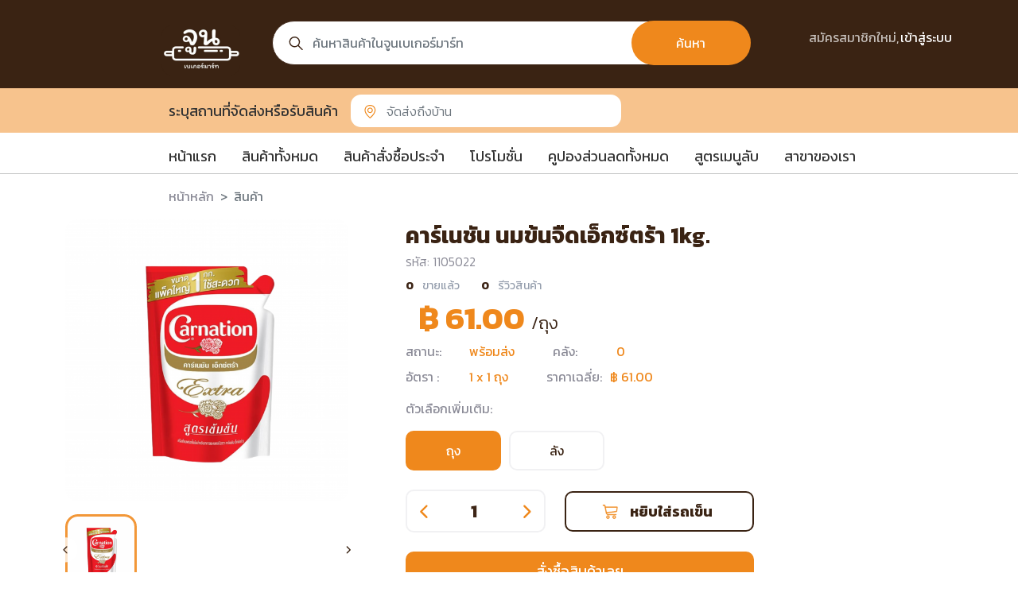

--- FILE ---
content_type: text/html; charset=UTF-8
request_url: https://www.junebakermart.com/product-detail/8971
body_size: 10928
content:
<!doctype html>
<html lang="en">
  <head>

    <meta charset="utf-8">
    <meta http-equiv="Content-Type" content="text/html;charset=UTF-8">
    <meta http-equiv="Content-Language" content="th">
    <meta name="csrf_token" content="5SHEfXcWkREffDouADGorzwcmhXCs713B8gBNN6A" />
    <meta name="facebook-domain-verification" content="n3j61hpfkt5f45lcxhuu3r7tmtb6nj" />

    <meta name="description" CONTENT="จูน เบเกอร์มาร์ท วัตถุดิบ อุปกรณ์ เบเกอรี่ เครื่องดื่ม พะเยา ผู้จัดจำหน่ายอุปกรณ์เบเกอรี่ราคาถูก มี 3 สาขา ในเมืองพะเยา / หน้า ม.พะเยา / อ.พาน เชียงราย">
    <meta name="robots" content="index, follow">
    <meta name="keywords" content="จูน เบเกอร์มาร์ท วัตถุดิบ อุปกรณ์ เบเกอรี่ เครื่องดื่ม พะเยา ผู้จัดจำหน่ายอุปกรณ์เบเกอรี่ ราคาถูก">

    <meta property="og:title" content="จูน เบเกอร์มาร์ท วัตถุดิบ อุปกรณ์ เบเกอรี่ เครื่องดื่ม พะเยา">
    <meta property="og:site_name" content="จูน เบเกอร์มาร์ท วัตถุดิบ อุปกรณ์ เบเกอรี่ เครื่องดื่ม พะเยา www.junebakermart.com">
    <meta property="og:type" content="Bakery, Food and Beverage">
    <meta property="og:url" content="https://www.junebakermart.com">
    <meta property="og:description" content="จูน เบเกอร์มาร์ท วัตถุดิบ อุปกรณ์ เบเกอรี่ เครื่องดื่ม พะเยา ผู้จัดจำหน่ายอุปกรณ์เบเกอรี่ราคาถูก มี 3 สาขา ในเมืองพะเยา / หน้า ม.พะเยา / อ.พาน เชียงราย">
    <meta property="og:image" content="https://www.junebakermart.com/cdn-cgi/image/width=200,quality=100/webassets/images/logo.png">
    <meta property="og:locale" content="th_TH">
    <meta property="og:locale:alternate" content="en_US">

    <meta name="facebook-domain-verification" content="n3j61hpfkt5f45lcxhuu3r7tmtb6nj">
    <meta name="viewport" content="width=device-width, initial-scale=1">
    <link rel="icon" type="image/png" href="/cdn-cgi/image/width=200,quality=100/webassets/images/logo.png">

    <link href="/webassets/bootstrap/css/bootstrap.min.css" rel="stylesheet" >
    <link rel="stylesheet" type="text/css" href="/webassets/css/sidebar.css">
    <link rel="stylesheet" type="text/css" href="/webassets/plugins/splide-2.4.21/dist/css/splide.min.css">
    
    <link rel="stylesheet" type="text/css" href="/webassets/css/style.css?v=2.0">
    <link rel="stylesheet" href="https://earthchie.github.io/jquery.Thailand.js/jquery.Thailand.js/dist/jquery.Thailand.min.css">

    <title>จูนเบเกอร์มาร์ท -     รายละเอียดสินค้า - คาร์เนชัน นมข้นจืดเอ็กซ์ตร้า 1kg.
</title>
    <!-- Global site tag (gtag.js) - Google Analytics -->
<script async src="https://www.googletagmanager.com/gtag/js?id=G-FLRG4BL9CH"></script>
<script>
  window.dataLayer = window.dataLayer || [];
  function gtag(){dataLayer.push(arguments);}
  gtag('js', new Date());

  gtag('config', 'G-FLRG4BL9CH');
</script>

<!-- Google Tag Manager -->
<script>
    (function(w,d,s,l,i){w[l]=w[l]||[];w[l].push({'gtm.start': new Date().getTime(),event:'gtm.js'});var f=d.getElementsByTagName(s)[0], j=d.createElement(s),dl=l!='dataLayer'?'&l='+l:'';j.async=true;j.src='https://www.googletagmanager.com/gtm.js?id='+i+dl;f.parentNode.insertBefore(j,f);})(window,document,'script','dataLayer','GTM-KT28FTR');
</script>
<!-- End Google Tag Manager -->
  </head>
  <body>
    <!-- Google Tag Manager (noscript) -->
<noscript>
    <iframe src="https://www.googletagmanager.com/ns.html?id=GTM-KT28FTR" height="0" width="0" style="display:none;visibility:hidden"></iframe>
</noscript>
<!-- End Google Tag Manager (noscript) -->

    <style>
    .loadingmodal {
        line-height: 80px;
        margin: auto;
    }

    .modal-content-loading {
        background: #e2e2e2;
        border-radius: 8px;
        max-width: 370px;
        margin: 0 auto;
        /* height: calc(100vh - 1rem); */
        width: 80%;
        overflow: hidden;
        height: 70px !important;
        align-content: center;
        align-items: center;
        text-align: center;
    }
</style>

<div class="modal fade show" id="waitingloader" tabindex="-1" role="dialog" aria-hidden="true" style="display: none;">
    <div class="modal-dialog modal-dialog-centered modal-sm" role="document">
        <div class="modal-content-loading">
            <div class="loadingmodal">
                <strong>Loading...</strong>
                <div class="spinner-border ml-auto" role="status" aria-hidden="true"></div>
            </div>
        </div>
    </div>
</div>
<div class="modal-backdrop fade show" id="waitingloaderbackdrop" style="display: none;"></div>
<script type="text/javascript">
    function hideLoading() {
        document.getElementById('waitingloader').style.display = 'none';
        document.getElementById('waitingloaderbackdrop').style.display = 'none';
    }

    function showLoading() {
        document.getElementById('waitingloader').style.display = 'block';
        document.getElementById('waitingloaderbackdrop').style.display = 'block';
    }
</script>

    <div class="position-sticky header-sticky" style="">
	<nav class="navbar  navbar-header-top">
		<div class="container align-items-start">
			<a class="navbar-brand d-lg-block d-none" href="/">
				<img src="/cdn-cgi/image/width=200,quality=100/webassets/images/logo.png" class="">
			</a>
			<button class="btn d-lg-none mt-0 mt-md-1 pt-1 pe-0 ps-1 pt-md-0 d-block sidebarCollapseMenu" type="button" id="">
				<svg width="26" height="14" viewBox="0 0 26 14" fill="none" xmlns="http://www.w3.org/2000/svg">
					<path d="M1.10573 2.47122C0.516625 2.47122 0.0390625 1.99366 0.0390625 1.40456C0.0390625 0.815453 0.516625 0.337891 1.10573 0.337891H24.5724C25.1615 0.337891 25.6391 0.815453 25.6391 1.40456C25.6391 1.99366 25.1615 2.47122 24.5724 2.47122H1.10573ZM1.10573 7.80456C0.516625 7.80456 0.0390625 7.32699 0.0390625 6.73789C0.0390625 6.14879 0.516625 5.67122 1.10573 5.67122H24.5724C25.1615 5.67122 25.6391 6.14879 25.6391 6.73789C25.6391 7.32699 25.1615 7.80456 24.5724 7.80456H1.10573ZM1.10573 13.1379C0.516625 13.1379 0.0390625 12.6603 0.0390625 12.0712C0.0390625 11.4821 0.516625 11.0046 1.10573 11.0046H24.5724C25.1615 11.0046 25.6391 11.4821 25.6391 12.0712C25.6391 12.6603 25.1615 13.1379 24.5724 13.1379H1.10573Z" fill="white" />
				</svg>
			</button>
			<div class="flex-fill px-lg-4 ps-3 pr-0">
                <div class="  position-relative mb-lg-2">
                    <div style="z-index: 10;position: absolute;width: 100%;">
                      <input id="header-text-search" class="form-control search fs-1 me-2" type="text" placeholder="ค้นหาสินค้าในจูนเบเกอร์มาร์ท" aria-label="Search">
                      <button class="btn btn-search fs-1 text-white" type="button" onclick="headerSearch()">ค้นหา</button>
                    </div>
                    <ul class="list-group preview-search d-none" style="">
                    </ul>
                </div>
				
				<div class=" d-lg-flex d-none overflow-hidden fs-1 fc-1 px-3">
					<div class="text-nowrap">คำค้นหายอดนิยม :</div>
					<div class="d-flex flex-wrap popular-search">
						<div class="mx-2">ชาและชาซอง</div>
						<div class="mx-2">ชาและชาซอง</div>
						<div class="mx-2">ขนมคบเคี้ยว</div>
						<div class="mx-2">นม</div>
						<div class="mx-2">ชาและชาซอง</div>
						<div class="mx-2">ชาและชาซอง</div>
						<div class="mx-2">ขนมคบเคี้ยว</div>
						<div class="mx-2">นม</div>
					</div>
				</div>
			</div>
                                        
                <div class="pt-2 ms-lg-5 d-lg-flex d-none">
                    <a href="/register" class="btn p-0 fc-2 text-nowrap fs-1">สมัครสมาชิกใหม่,</a>
                    <a href="/login" class="btn p-0 text-white text-nowrap fs-1">เข้าสู่ระบบ</a>
                </div>
            		</div>
	</nav>
    
    
</div>

<script>
    function headerSearch(){
        var textSearch = $('#header-text-search').val();
        window.location.href="/product-all?searchText="+textSearch
    }
</script>

        <nav class="navbar  navbar-header-bottom">
    <div class="container">
        <div class="d-flex align-items-center custom-p1 w-100">
          <div class="text-nowrap fs-4 fc-3 me-2 me-md-3">ระบุสถานที่จัดส่งหรือรับสินค้า</div>
          <input type="text" name="" class="form-control fs-1  flex-fill location" placeholder="จัดส่งถึงบ้าน" value="">
        </div>
    </div>
  </nav>
<nav class="navbar d-flex pb-0 pt-2 " id="sidebarMenu">
    <div class="container">
        <nav class="nav custom-p1 fw-semibold  fs-4 fs-m18 ">
            <button class="btn btn-link p-0 dismissn d-inline-block text-start ps-2 d-lg-none mt-2 mb-2">
                <svg width="33" height="33" viewBox="0 0 33 33" fill="none" xmlns="http://www.w3.org/2000/svg">
                    <path fill-rule="evenodd" clip-rule="evenodd" d="M25.2743 6.79917C24.8057 6.32996 24.0459 6.32996 23.5773 6.79917L16.0258 14.36L8.47431 6.79917C8.00568 6.32996 7.24588 6.32996 6.77725 6.79917C6.30862 7.26838 6.30862 8.02911 6.77725 8.49832L14.3287 16.0591L6.77725 23.6199C6.30862 24.0891 6.30862 24.8498 6.77725 25.319C7.24588 25.7882 8.00568 25.7882 8.47431 25.319L16.0258 17.7583L23.5773 25.319C24.0459 25.7882 24.8057 25.7882 25.2743 25.319C25.7429 24.8498 25.7429 24.0891 25.2743 23.6199L17.7228 16.0591L25.2743 8.49832C25.7429 8.02911 25.7429 7.26838 25.2743 6.79917Z" fill="#F08B22"/>
                    <mask id="mask0_2051_67639" style="mask-type:alpha" maskUnits="userSpaceOnUse" x="6" y="6" width="20" height="20">
                    <path fill-rule="evenodd" clip-rule="evenodd" d="M25.2743 6.79917C24.8057 6.32996 24.0459 6.32996 23.5773 6.79917L16.0258 14.36L8.47431 6.79917C8.00568 6.32996 7.24588 6.32996 6.77725 6.79917C6.30862 7.26838 6.30862 8.02911 6.77725 8.49832L14.3287 16.0591L6.77725 23.6199C6.30862 24.0891 6.30862 24.8498 6.77725 25.319C7.24588 25.7882 8.00568 25.7882 8.47431 25.319L16.0258 17.7583L23.5773 25.319C24.0459 25.7882 24.8057 25.7882 25.2743 25.319C25.7429 24.8498 25.7429 24.0891 25.2743 23.6199L17.7228 16.0591L25.2743 8.49832C25.7429 8.02911 25.7429 7.26838 25.2743 6.79917Z" fill="white"/>
                    </mask>
                    <g mask="url(#mask0_2051_67639)"></g>
                </svg>
            </button>
            <a class="nav-link fc-3 ps-lg-0  " aria-current="page" href="/">หน้าแรก</a>
            <a class="nav-link fc-3  " aria-current="page" href="/product-all">สินค้าทั้งหมด</a>
            <a class="nav-link fc-3  " href="/">สินค้าสั่งซื้อประจำ</a>
            <a class="nav-link fc-3  " href="/promotion">โปรโมชั่น</a>
            <a class="nav-link fc-3  " href="/coupon">คูปองส่วนลดทั้งหมด</a>
            <a class="nav-link fc-3  " href="/blog-cooking">สูตรเมนูลับ</a>
            <a class="nav-link fc-3  " href="/ourbranch">สาขาของเรา</a>
        </nav>
    </div>
</nav>

<hr class="hr-1 my-0 d-lg-block d-none mb-3">

    <nav style="--bs-breadcrumb-divider: '>';" aria-label="breadcrumb">
        <div class="container">
            <ol class="breadcrumb breadcrumb-custom custom-p1 mb-2 mb-md-3 mt-1 mt-lg-0">
                <li class="breadcrumb-item fs-1">
                    <a href="/" class="fc-7  text-decoration-none">หน้าหลัก</a>
                </li>
                <li class="breadcrumb-item active fc-7  fs-1" aria-current="page">สินค้า</li>
                
            </ol>
        </div>
    </nav>
    <section class="custom-container-padding">
        <div class="container">
            <div class="row mb-lg-5 mb-3 g-0 g-lg-4">
                <div class="col-lg-4">
                    <div class="splide border-radius-image mb-3" id="primary-slider">
                        <div class="splide__track">
                            <ul class="splide__list">
                                                                                                            <li class="splide__slide">
                                            <img src="https://alldernow.amn-corporation.com//uploads/product/202204151511076259289bf0642150-150.png" class="w-50">
                                        </li>
                                                                                                    
                            </ul>
                        </div>
                    </div>
                    <div class="px-lg-0 px-3">
                        <div class="splide border-radius-image-2 splide-arrows" id="secondary-slider">
                            <div class="splide__arrows d-lg-block d-none">
                                <button class="splide__arrow splide__arrow--prev">
                                    <img src="/webassets/images/icon/arrow-slide-left-2.svg" class="w-100">
                                </button>
                                <button class="splide__arrow splide__arrow--next">
                                    <img src="/webassets/images/icon/arrow-slide-right-2.svg" class="w-100">
                                </button>
                            </div>
                            <div class="splide__track">
                                <ul class="splide__list">
                                                                                                                        <li class="splide__slide">
                                                <img src="https://alldernow.amn-corporation.com//uploads/product/202204151511076259289bf0642150-150.png" class="w-50">
                                            </li>
                                                                                                                
                                </ul>
                            </div>
                        </div>
                    </div>
                </div>
                <div class="col-lg-8">
                    <div class="ps-lg-5 px-lg-0 px-3">
                        <div class="fs-10 fc-11 fw-bolder mt-lg-0 mt-4">คาร์เนชัน นมข้นจืดเอ็กซ์ตร้า 1kg. </div>
                        <div class="fc-7 fw-light fs-1 mb-2">รหัส: 1105022</div>
                        <div class="d-flex align-items-center flex-wrap">
                            <div class="fs-6 me-3">
                                <span class="fc-6 fw-bolder me-2">0</span>
                                <span class="fc-12 me-4">ขายแล้ว</span>
                                <span class="fc-6 fw-bolder me-2">0</span>
                                <span class="fc-12">รีวิวสินค้า</span>
                            </div>
                                                        
                        </div>
                        <div class="d-flex align-items-center">
                                                            <div class="ms-3">
                                    <span class="fc-8 fs-11 fw-bolder">฿ 61.00</span>
                                    <span class="fc-11 fs-5 fw-light ms-1">/ถุง</span>
                                </div>
                                                    </div>
                        <div class="d-flex align-items-center mb-2">
                            <div class="d-flex align-items-center">
                                <div class="fs-1 fc-7 flex-w2 ">สถานะ:</div>
                                <div class="fs-1 fc-8 flex-w3">พร้อมส่ง</div>
                            </div>
                            <div class="d-flex align-items-center ms-5">
                                <div class="fs-1 fc-7 flex-w2 ">คลัง:</div>
                                <div class="fs-1 fc-8 flex-w3">0</div>
                            </div>
                        </div>
                                                <div class="d-flex align-items-center">
                            <div class="d-flex align-items-center">
                                <div class="fs-1 fc-7 flex-w2 ">อัตรา :</div>
                                <div class="fs-1 fc-8 flex-w3">1 x 1 ถุง</div>
                            </div>
                            <div class="d-flex align-items-center">
                                <div class="fs-1 fc-7 flex-w2 ms-5">ราคาเฉลี่ย:</div>
                                                                                                            <div class="fs-1 fc-8 flex-w3">฿ 61.00</div>
                                                                                                </div>
                        </div>

                        <div class="mt-3">
                            <div class="fs-1 fc-7 mb-3">ตัวเลือกเพิ่มเติม:</div>
                            <div class="d-flex flex-wrap">
                                                                                                            <div class="moption" onclick="window.location.href='/product-detail/8971'">
                                            <input type="radio" name="x" id="moption-8971" class="hide-input"  checked="" >
                                            <label for="moption-8971">ถุง</label>
                                        </div>
                                                                                                                                                <div class="moption" onclick="window.location.href='/product-detail/8972'">
                                            <input type="radio" name="x" id="moption-8972" class="hide-input" >
                                            <label for="moption-8972">ลัง</label>
                                        </div>
                                                                                                    
                            </div>
                        </div>

                        <div class="d-inline-block">
                            <div class="d-flex align-items-center  my-4">
                                <div class="input-group inline-group input-group-st2 me-3 me-lg-0">
                                    <div class="input-group-prepend">
                                        <button class="btn  btn-minus btn-minus-other pe-0"></button>
                                    </div>
                                    <input class="form-control input-quantity fc-11 fs-5 fw-bold" min="1" name="quantity" id="product-quantity" value="1" type="number" readonly="">
                                    <div class="input-group-append">
                                        <button class="btn ps-0 btn-plus btn-plus-other"></button>
                                    </div>
                                </div>
                                <button class="btn btn-add-cart shopping-cart-2 fc-11 fs-4 fw-bold ms-lg-4 ms-0" onclick="addCart(`0`,`8971`,`product-quantity`,`34095`)">หยิบใส่รถเข็น</button>
                            </div>
                            <button type="button" class="btn btn-buy w-100 fs-4 text-white" onclick="addCart(`0`,`8971`,`product-quantity-now`,`34095`)">สั่งซื้อสินค้าเลย</button>
                        </div>
                        <div class="d-flex align-items-center flex-wrap mt-4 mb-4">
                            <button type="button" class="d-flex align-items-center p-0 btn btn-add-favorite fc-11">
                                <div class="favorite-icon"></div>
                                <div class="fs-4 fc-11 text-decoration-underline text">เพิ่มรายการโปรด</div>
                            </button>
                            <div class="d-flex align-items-center flex-wrap ms-4">
                                <div class="me-3 fc-11 fs-4">แชร์: </div>
                                <a href="">
                                    <img src="/webassets/images/icon/share/facebook.svg" class="facebook-share">
                                </a>
                                <a href="" class="mx-3">
                                    <img src="/webassets/images/icon/share/line.svg" class="line-share">
                                </a>
                                <a href="">
                                    <img src="/webassets/images/icon/share/copy.svg" class="text-copy">
                                </a>
                            </div>
                        </div>
                        <div class="d-flex flex-wrap">
                            
                        </div>
                    </div>
                </div>
            </div>
        </div>
    </section>
    <section>
        <div class="container">
            <div class="fs-8 fc-6">รายละเอียดผลิตภัณฑ์</div>
            <hr class="mb-3 mt-2">
            <div class="row mb-lg-4 mb-2 fs-4 fc-3">
                <div class="col-auto fw-bolder flex-w1">หมวดหมู่</div>
                <div class="col">นมข้นจืด / นมข้นหวาน</div>
            </div>
            <div class="row mb-lg-4 mb-2 fs-4 fc-3">
                <div class="col-auto fw-bolder flex-w1">แบรนด์</div>
                <div class="col">คาร์เนชัน</div>
            </div>
            <div class="row mb-lg-4 mb-2 fs-4 fc-3 ">
                <div class="col-auto fw-bolder flex-w1">น้ำหนัก</div>
                                    <div class="col">1.02 KG</div>
                            </div>
            <div class="row mb-lg-4 mb-2 fs-4 fc-3 ">
                <div class="col-auto fw-bolder flex-w1">ปริมาณบรรจุ</div>
                <div class="col">1 ถุง</div>
            </div>
            <div class="row mb-lg-4 mb-2 fs-4 fc-3 ">
                <div class="col-auto fw-bolder flex-w1">ขนาดสินค้า</div>
                                    <div class="col">14 X 16 X 5 CM</div>
                            </div>
            <div class="mb-lg-5 mb-md-4 mb-3 fs-4 fc-3 ">
                <p></p>
                
            </div>

            <div class="fs-8 fc-6">สินค้าใกล้เคียงกัน</div>
<hr class="mb-lg-5 mb-md-4 mb-3 mt-lg-3 mt-2">
<div class="mb-lg-5 mb-4">
    <div class="splide splide-product-relate" id="">
        <div class="splide__track">
            <ul class="splide__list">
                                    <li class="splide__slide">
                        <div class="card card-product">
                                                                                        <img src="https://alldernow.amn-corporation.com//uploads/product/20221004163108633bfd5cf0123150-150.png" class="card-img-top" onclick="window.location.href='/product-detail/8975'">
                            
                            <div class="card-body">
                            <div class="product-name fs-6 fc-6" onclick="window.location.href='/product-detail/8975'">
                                ทีพอท นมข้นจืด เอ็กซ์ตร้า 1kg.
                            </div>
                            <div class="fc-7 fs-3 fw-light mb-lg-1 mb-0" onclick="window.location.href='/product-detail/8975'">รหัส: 1105020</div>
                            <div class="mb-lg-2 mb-1" onclick="window.location.href='/product-detail/8975'">
                                <span class="fs-1 fc-8 fw-light ">฿</span>
                                <span class="fs-5 fc-8 fw-semibold ">53</span>

                                <span class="fs-3 fw-light fc-6">/ถุง</span>
                            </div>
                            <div class="d-flex align-items-center">
                                <div class="flex-fill pe-3">
                                <div class="input-group inline-group ">
                                    <div class="input-group-prepend">
                                    <button class="btn  btn-minus btn-minus-other pe-0" type="button"></button>
                                    </div>
                                    <input class="form-control input-quantity" min="1" name="quantity" id="recommend-quantity-8975" value="1" type="number" readonly="">
                                    <div class="input-group-append">
                                    <button class="btn ps-0 btn-plus btn-plus-other" type="button"></button>
                                    </div>
                                </div>
                                </div>
                                <button class="btn btn-add-cart shopping-cart" type="button" onclick="addCart(`0`,`8975`,`recommend-quantity-8975`,``,this)"></button>
                            </div>
                            </div>
                        </div>
                    </li>
                                    <li class="splide__slide">
                        <div class="card card-product">
                                                                                        <img src="https://alldernow.amn-corporation.com//uploads/product/2022041515222162592b3d1f404150-150.png" class="card-img-top" onclick="window.location.href='/product-detail/8986'">
                            
                            <div class="card-body">
                            <div class="product-name fs-6 fc-6" onclick="window.location.href='/product-detail/8986'">
                                ทีพอท ครีมเทียมข้นหวาน 2Kg.
                            </div>
                            <div class="fc-7 fs-3 fw-light mb-lg-1 mb-0" onclick="window.location.href='/product-detail/8986'">รหัส: 1103039</div>
                            <div class="mb-lg-2 mb-1" onclick="window.location.href='/product-detail/8986'">
                                <span class="fs-1 fc-8 fw-light ">฿</span>
                                <span class="fs-5 fc-8 fw-semibold ">104</span>

                                <span class="fs-3 fw-light fc-6">/ถุง</span>
                            </div>
                            <div class="d-flex align-items-center">
                                <div class="flex-fill pe-3">
                                <div class="input-group inline-group ">
                                    <div class="input-group-prepend">
                                    <button class="btn  btn-minus btn-minus-other pe-0" type="button"></button>
                                    </div>
                                    <input class="form-control input-quantity" min="1" name="quantity" id="recommend-quantity-8986" value="1" type="number" readonly="">
                                    <div class="input-group-append">
                                    <button class="btn ps-0 btn-plus btn-plus-other" type="button"></button>
                                    </div>
                                </div>
                                </div>
                                <button class="btn btn-add-cart shopping-cart" type="button" onclick="addCart(`0`,`8986`,`recommend-quantity-8986`,``,this)"></button>
                            </div>
                            </div>
                        </div>
                    </li>
                                    <li class="splide__slide">
                        <div class="card card-product">
                                                                                        <img src="https://alldernow.amn-corporation.com//uploads/product/20220415151017625928693bba9150-150.png" class="card-img-top" onclick="window.location.href='/product-detail/8973'">
                            
                            <div class="card-body">
                            <div class="product-name fs-6 fc-6" onclick="window.location.href='/product-detail/8973'">
                                คาร์เนชัน นมข้นจืด 1kg.
                            </div>
                            <div class="fc-7 fs-3 fw-light mb-lg-1 mb-0" onclick="window.location.href='/product-detail/8973'">รหัส: 1105003</div>
                            <div class="mb-lg-2 mb-1" onclick="window.location.href='/product-detail/8973'">
                                <span class="fs-1 fc-8 fw-light ">฿</span>
                                <span class="fs-5 fc-8 fw-semibold ">63</span>

                                <span class="fs-3 fw-light fc-6">/ถุง</span>
                            </div>
                            <div class="d-flex align-items-center">
                                <div class="flex-fill pe-3">
                                <div class="input-group inline-group ">
                                    <div class="input-group-prepend">
                                    <button class="btn  btn-minus btn-minus-other pe-0" type="button"></button>
                                    </div>
                                    <input class="form-control input-quantity" min="1" name="quantity" id="recommend-quantity-8973" value="1" type="number" readonly="">
                                    <div class="input-group-append">
                                    <button class="btn ps-0 btn-plus btn-plus-other" type="button"></button>
                                    </div>
                                </div>
                                </div>
                                <button class="btn btn-add-cart shopping-cart" type="button" onclick="addCart(`0`,`8973`,`recommend-quantity-8973`,``,this)"></button>
                            </div>
                            </div>
                        </div>
                    </li>
                                    <li class="splide__slide">
                        <div class="card card-product">
                                                                                        <img src="https://alldernow.amn-corporation.com//uploads/product/202204151513576259294545995150-150.png" class="card-img-top" onclick="window.location.href='/product-detail/10349'">
                            
                            <div class="card-body">
                            <div class="product-name fs-6 fc-6" onclick="window.location.href='/product-detail/10349'">
                                นกเหยี่ยว นมยูเอชทีตีฟอง 1ลิตร
                            </div>
                            <div class="fc-7 fs-3 fw-light mb-lg-1 mb-0" onclick="window.location.href='/product-detail/10349'">รหัส: 1105035</div>
                            <div class="mb-lg-2 mb-1" onclick="window.location.href='/product-detail/10349'">
                                <span class="fs-1 fc-8 fw-light ">฿</span>
                                <span class="fs-5 fc-8 fw-semibold ">50</span>

                                <span class="fs-3 fw-light fc-6">/กล่อง</span>
                            </div>
                            <div class="d-flex align-items-center">
                                <div class="flex-fill pe-3">
                                <div class="input-group inline-group ">
                                    <div class="input-group-prepend">
                                    <button class="btn  btn-minus btn-minus-other pe-0" type="button"></button>
                                    </div>
                                    <input class="form-control input-quantity" min="1" name="quantity" id="recommend-quantity-10349" value="1" type="number" readonly="">
                                    <div class="input-group-append">
                                    <button class="btn ps-0 btn-plus btn-plus-other" type="button"></button>
                                    </div>
                                </div>
                                </div>
                                <button class="btn btn-add-cart shopping-cart" type="button" onclick="addCart(`0`,`10349`,`recommend-quantity-10349`,``,this)"></button>
                            </div>
                            </div>
                        </div>
                    </li>
                                    <li class="splide__slide">
                        <div class="card card-product">
                                                                                        <img src="https://alldernow.amn-corporation.com//uploads/product/202204151511076259289bf0642150-150.png" class="card-img-top" onclick="window.location.href='/product-detail/8971'">
                            
                            <div class="card-body">
                            <div class="product-name fs-6 fc-6" onclick="window.location.href='/product-detail/8971'">
                                คาร์เนชัน นมข้นจืดเอ็กซ์ตร้า 1kg.
                            </div>
                            <div class="fc-7 fs-3 fw-light mb-lg-1 mb-0" onclick="window.location.href='/product-detail/8971'">รหัส: 1105022</div>
                            <div class="mb-lg-2 mb-1" onclick="window.location.href='/product-detail/8971'">
                                <span class="fs-1 fc-8 fw-light ">฿</span>
                                <span class="fs-5 fc-8 fw-semibold ">61</span>

                                <span class="fs-3 fw-light fc-6">/ถุง</span>
                            </div>
                            <div class="d-flex align-items-center">
                                <div class="flex-fill pe-3">
                                <div class="input-group inline-group ">
                                    <div class="input-group-prepend">
                                    <button class="btn  btn-minus btn-minus-other pe-0" type="button"></button>
                                    </div>
                                    <input class="form-control input-quantity" min="1" name="quantity" id="recommend-quantity-8971" value="1" type="number" readonly="">
                                    <div class="input-group-append">
                                    <button class="btn ps-0 btn-plus btn-plus-other" type="button"></button>
                                    </div>
                                </div>
                                </div>
                                <button class="btn btn-add-cart shopping-cart" type="button" onclick="addCart(`0`,`8971`,`recommend-quantity-8971`,``,this)"></button>
                            </div>
                            </div>
                        </div>
                    </li>
                                    <li class="splide__slide">
                        <div class="card card-product">
                                                                                        <img src="https://alldernow.amn-corporation.com//uploads/product/20220415151257625929093efe3150-150.png" class="card-img-top" onclick="window.location.href='/product-detail/10351'">
                            
                            <div class="card-body">
                            <div class="product-name fs-6 fc-6" onclick="window.location.href='/product-detail/10351'">
                                นกเหยี่ยว ครีมเทียมข้นหวาน 2kg.
                            </div>
                            <div class="fc-7 fs-3 fw-light mb-lg-1 mb-0" onclick="window.location.href='/product-detail/10351'">รหัส: 1103071</div>
                            <div class="mb-lg-2 mb-1" onclick="window.location.href='/product-detail/10351'">
                                <span class="fs-1 fc-8 fw-light ">฿</span>
                                <span class="fs-5 fc-8 fw-semibold ">107</span>

                                <span class="fs-3 fw-light fc-6">/ถุง</span>
                            </div>
                            <div class="d-flex align-items-center">
                                <div class="flex-fill pe-3">
                                <div class="input-group inline-group ">
                                    <div class="input-group-prepend">
                                    <button class="btn  btn-minus btn-minus-other pe-0" type="button"></button>
                                    </div>
                                    <input class="form-control input-quantity" min="1" name="quantity" id="recommend-quantity-10351" value="1" type="number" readonly="">
                                    <div class="input-group-append">
                                    <button class="btn ps-0 btn-plus btn-plus-other" type="button"></button>
                                    </div>
                                </div>
                                </div>
                                <button class="btn btn-add-cart shopping-cart" type="button" onclick="addCart(`0`,`10351`,`recommend-quantity-10351`,``,this)"></button>
                            </div>
                            </div>
                        </div>
                    </li>
                                    <li class="splide__slide">
                        <div class="card card-product">
                                                                                        <img src="https://alldernow.amn-corporation.com//uploads/product/202204151651096259400daf472150-150.png" class="card-img-top" onclick="window.location.href='/product-detail/10075'">
                            
                            <div class="card-body">
                            <div class="product-name fs-6 fc-6" onclick="window.location.href='/product-detail/10075'">
                                Aroma ครีมเมอร์ 1000ml.
                            </div>
                            <div class="fc-7 fs-3 fw-light mb-lg-1 mb-0" onclick="window.location.href='/product-detail/10075'">รหัส: 1103154</div>
                            <div class="mb-lg-2 mb-1" onclick="window.location.href='/product-detail/10075'">
                                <span class="fs-1 fc-8 fw-light ">฿</span>
                                <span class="fs-5 fc-8 fw-semibold ">99</span>

                                <span class="fs-3 fw-light fc-6">/กล่อง</span>
                            </div>
                            <div class="d-flex align-items-center">
                                <div class="flex-fill pe-3">
                                <div class="input-group inline-group ">
                                    <div class="input-group-prepend">
                                    <button class="btn  btn-minus btn-minus-other pe-0" type="button"></button>
                                    </div>
                                    <input class="form-control input-quantity" min="1" name="quantity" id="recommend-quantity-10075" value="1" type="number" readonly="">
                                    <div class="input-group-append">
                                    <button class="btn ps-0 btn-plus btn-plus-other" type="button"></button>
                                    </div>
                                </div>
                                </div>
                                <button class="btn btn-add-cart shopping-cart" type="button" onclick="addCart(`0`,`10075`,`recommend-quantity-10075`,``,this)"></button>
                            </div>
                            </div>
                        </div>
                    </li>
                                    <li class="splide__slide">
                        <div class="card card-product">
                                                                                        <img src="https://alldernow.amn-corporation.com//uploads/product/20220415165736625941904cb02150-150.png" class="card-img-top" onclick="window.location.href='/product-detail/9503'">
                            
                            <div class="card-body">
                            <div class="product-name fs-6 fc-6" onclick="window.location.href='/product-detail/9503'">
                                Aroma นมข้นจืด 1000ml.
                            </div>
                            <div class="fc-7 fs-3 fw-light mb-lg-1 mb-0" onclick="window.location.href='/product-detail/9503'">รหัส: 1105001</div>
                            <div class="mb-lg-2 mb-1" onclick="window.location.href='/product-detail/9503'">
                                <span class="fs-1 fc-8 fw-light ">฿</span>
                                <span class="fs-5 fc-8 fw-semibold ">55</span>

                                <span class="fs-3 fw-light fc-6">/กล่อง</span>
                            </div>
                            <div class="d-flex align-items-center">
                                <div class="flex-fill pe-3">
                                <div class="input-group inline-group ">
                                    <div class="input-group-prepend">
                                    <button class="btn  btn-minus btn-minus-other pe-0" type="button"></button>
                                    </div>
                                    <input class="form-control input-quantity" min="1" name="quantity" id="recommend-quantity-9503" value="1" type="number" readonly="">
                                    <div class="input-group-append">
                                    <button class="btn ps-0 btn-plus btn-plus-other" type="button"></button>
                                    </div>
                                </div>
                                </div>
                                <button class="btn btn-add-cart shopping-cart" type="button" onclick="addCart(`0`,`9503`,`recommend-quantity-9503`,``,this)"></button>
                            </div>
                            </div>
                        </div>
                    </li>
                                    <li class="splide__slide">
                        <div class="card card-product">
                                                                                        <img src="https://alldernow.amn-corporation.com//uploads/product/2023070715290964a7ccd590198150-150.png" class="card-img-top" onclick="window.location.href='/product-detail/9508'">
                            
                            <div class="card-body">
                            <div class="product-name fs-6 fc-6" onclick="window.location.href='/product-detail/9508'">
                                Aroma ครีมเทียมข้นหวาน 2kg.
                            </div>
                            <div class="fc-7 fs-3 fw-light mb-lg-1 mb-0" onclick="window.location.href='/product-detail/9508'">รหัส: 1103033</div>
                            <div class="mb-lg-2 mb-1" onclick="window.location.href='/product-detail/9508'">
                                <span class="fs-1 fc-8 fw-light ">฿</span>
                                <span class="fs-5 fc-8 fw-semibold ">115</span>

                                <span class="fs-3 fw-light fc-6">/ถุง</span>
                            </div>
                            <div class="d-flex align-items-center">
                                <div class="flex-fill pe-3">
                                <div class="input-group inline-group ">
                                    <div class="input-group-prepend">
                                    <button class="btn  btn-minus btn-minus-other pe-0" type="button"></button>
                                    </div>
                                    <input class="form-control input-quantity" min="1" name="quantity" id="recommend-quantity-9508" value="1" type="number" readonly="">
                                    <div class="input-group-append">
                                    <button class="btn ps-0 btn-plus btn-plus-other" type="button"></button>
                                    </div>
                                </div>
                                </div>
                                <button class="btn btn-add-cart shopping-cart" type="button" onclick="addCart(`0`,`9508`,`recommend-quantity-9508`,``,this)"></button>
                            </div>
                            </div>
                        </div>
                    </li>
                                    <li class="splide__slide">
                        <div class="card card-product">
                                                                                        <img src="https://alldernow.amn-corporation.com//uploads/product/20220415151150625928c6975c1150-150.png" class="card-img-top" onclick="window.location.href='/product-detail/10353'">
                            
                            <div class="card-body">
                            <div class="product-name fs-6 fc-6" onclick="window.location.href='/product-detail/10353'">
                                นกเหยี่ยว นมข้นจืด 1ลิตร
                            </div>
                            <div class="fc-7 fs-3 fw-light mb-lg-1 mb-0" onclick="window.location.href='/product-detail/10353'">รหัส: 1105016</div>
                            <div class="mb-lg-2 mb-1" onclick="window.location.href='/product-detail/10353'">
                                <span class="fs-1 fc-8 fw-light ">฿</span>
                                <span class="fs-5 fc-8 fw-semibold ">53</span>

                                <span class="fs-3 fw-light fc-6">/กล่อง</span>
                            </div>
                            <div class="d-flex align-items-center">
                                <div class="flex-fill pe-3">
                                <div class="input-group inline-group ">
                                    <div class="input-group-prepend">
                                    <button class="btn  btn-minus btn-minus-other pe-0" type="button"></button>
                                    </div>
                                    <input class="form-control input-quantity" min="1" name="quantity" id="recommend-quantity-10353" value="1" type="number" readonly="">
                                    <div class="input-group-append">
                                    <button class="btn ps-0 btn-plus btn-plus-other" type="button"></button>
                                    </div>
                                </div>
                                </div>
                                <button class="btn btn-add-cart shopping-cart" type="button" onclick="addCart(`0`,`10353`,`recommend-quantity-10353`,``,this)"></button>
                            </div>
                            </div>
                        </div>
                    </li>
                                    <li class="splide__slide">
                        <div class="card card-product">
                                                                                        <img src="https://alldernow.amn-corporation.com//uploads/product/202204151443436259222f0e96f150-150.png" class="card-img-top" onclick="window.location.href='/product-detail/10467'">
                            
                            <div class="card-body">
                            <div class="product-name fs-6 fc-6" onclick="window.location.href='/product-detail/10467'">
                                คาร์เนชัน ครีมเทียมข้นหวาน 2Kg.
                            </div>
                            <div class="fc-7 fs-3 fw-light mb-lg-1 mb-0" onclick="window.location.href='/product-detail/10467'">รหัส: 1103057</div>
                            <div class="mb-lg-2 mb-1" onclick="window.location.href='/product-detail/10467'">
                                <span class="fs-1 fc-8 fw-light ">฿</span>
                                <span class="fs-5 fc-8 fw-semibold ">117</span>

                                <span class="fs-3 fw-light fc-6">/ถุง</span>
                            </div>
                            <div class="d-flex align-items-center">
                                <div class="flex-fill pe-3">
                                <div class="input-group inline-group ">
                                    <div class="input-group-prepend">
                                    <button class="btn  btn-minus btn-minus-other pe-0" type="button"></button>
                                    </div>
                                    <input class="form-control input-quantity" min="1" name="quantity" id="recommend-quantity-10467" value="1" type="number" readonly="">
                                    <div class="input-group-append">
                                    <button class="btn ps-0 btn-plus btn-plus-other" type="button"></button>
                                    </div>
                                </div>
                                </div>
                                <button class="btn btn-add-cart shopping-cart" type="button" onclick="addCart(`0`,`10467`,`recommend-quantity-10467`,``,this)"></button>
                            </div>
                            </div>
                        </div>
                    </li>
                                    <li class="splide__slide">
                        <div class="card card-product">
                                                                                        <img src="https://alldernow.amn-corporation.com//uploads/product/2022041515132962592929eefdb150-150.png" class="card-img-top" onclick="window.location.href='/product-detail/13827'">
                            
                            <div class="card-body">
                            <div class="product-name fs-6 fc-6" onclick="window.location.href='/product-detail/13827'">
                                นกเหยี่ยว นมข้นจืดเอ็กซ์ตร้า 1ลิตร
                            </div>
                            <div class="fc-7 fs-3 fw-light mb-lg-1 mb-0" onclick="window.location.href='/product-detail/13827'">รหัส: </div>
                            <div class="mb-lg-2 mb-1" onclick="window.location.href='/product-detail/13827'">
                                <span class="fs-1 fc-8 fw-light ">฿</span>
                                <span class="fs-5 fc-8 fw-semibold ">53</span>

                                <span class="fs-3 fw-light fc-6">/กล่อง</span>
                            </div>
                            <div class="d-flex align-items-center">
                                <div class="flex-fill pe-3">
                                <div class="input-group inline-group ">
                                    <div class="input-group-prepend">
                                    <button class="btn  btn-minus btn-minus-other pe-0" type="button"></button>
                                    </div>
                                    <input class="form-control input-quantity" min="1" name="quantity" id="recommend-quantity-13827" value="1" type="number" readonly="">
                                    <div class="input-group-append">
                                    <button class="btn ps-0 btn-plus btn-plus-other" type="button"></button>
                                    </div>
                                </div>
                                </div>
                                <button class="btn btn-add-cart shopping-cart" type="button" onclick="addCart(`0`,`13827`,`recommend-quantity-13827`,``,this)"></button>
                            </div>
                            </div>
                        </div>
                    </li>
                                    <li class="splide__slide">
                        <div class="card card-product">
                                                                                        <img src="https://alldernow.amn-corporation.com//uploads/product/202212121531116396e6cf08e63150-150.png" class="card-img-top" onclick="window.location.href='/product-detail/17861'">
                            
                            <div class="card-body">
                            <div class="product-name fs-6 fc-6" onclick="window.location.href='/product-detail/17861'">
                                ทีพอท นมข้นจืด เอ็กซ์ตร้ากล่อง 1ลิตร
                            </div>
                            <div class="fc-7 fs-3 fw-light mb-lg-1 mb-0" onclick="window.location.href='/product-detail/17861'">รหัส: </div>
                            <div class="mb-lg-2 mb-1" onclick="window.location.href='/product-detail/17861'">
                                <span class="fs-1 fc-8 fw-light ">฿</span>
                                <span class="fs-5 fc-8 fw-semibold ">595</span>

                                <span class="fs-3 fw-light fc-6">/ลัง</span>
                            </div>
                            <div class="d-flex align-items-center">
                                <div class="flex-fill pe-3">
                                <div class="input-group inline-group ">
                                    <div class="input-group-prepend">
                                    <button class="btn  btn-minus btn-minus-other pe-0" type="button"></button>
                                    </div>
                                    <input class="form-control input-quantity" min="1" name="quantity" id="recommend-quantity-17861" value="1" type="number" readonly="">
                                    <div class="input-group-append">
                                    <button class="btn ps-0 btn-plus btn-plus-other" type="button"></button>
                                    </div>
                                </div>
                                </div>
                                <button class="btn btn-add-cart shopping-cart" type="button" onclick="addCart(`0`,`17861`,`recommend-quantity-17861`,``,this)"></button>
                            </div>
                            </div>
                        </div>
                    </li>
                                    <li class="splide__slide">
                        <div class="card card-product">
                                                                                        <img src="https://alldernow.amn-corporation.com//uploads/product/202212121533446396e76852c5c150-150.png" class="card-img-top" onclick="window.location.href='/product-detail/18293'">
                            
                            <div class="card-body">
                            <div class="product-name fs-6 fc-6" onclick="window.location.href='/product-detail/18293'">
                                คาร์เนชัน นมข้นจืดเอ็กซ์ตร้ากล่อง 1ลิตร
                            </div>
                            <div class="fc-7 fs-3 fw-light mb-lg-1 mb-0" onclick="window.location.href='/product-detail/18293'">รหัส: </div>
                            <div class="mb-lg-2 mb-1" onclick="window.location.href='/product-detail/18293'">
                                <span class="fs-1 fc-8 fw-light ">฿</span>
                                <span class="fs-5 fc-8 fw-semibold ">65</span>

                                <span class="fs-3 fw-light fc-6">/กล่อง</span>
                            </div>
                            <div class="d-flex align-items-center">
                                <div class="flex-fill pe-3">
                                <div class="input-group inline-group ">
                                    <div class="input-group-prepend">
                                    <button class="btn  btn-minus btn-minus-other pe-0" type="button"></button>
                                    </div>
                                    <input class="form-control input-quantity" min="1" name="quantity" id="recommend-quantity-18293" value="1" type="number" readonly="">
                                    <div class="input-group-append">
                                    <button class="btn ps-0 btn-plus btn-plus-other" type="button"></button>
                                    </div>
                                </div>
                                </div>
                                <button class="btn btn-add-cart shopping-cart" type="button" onclick="addCart(`0`,`18293`,`recommend-quantity-18293`,``,this)"></button>
                            </div>
                            </div>
                        </div>
                    </li>
                                    <li class="splide__slide">
                        <div class="card card-product">
                                                                                        <img src="https://alldernow.amn-corporation.com//uploads/product/2022110214425463621f7ed87be150-150.png" class="card-img-top" onclick="window.location.href='/product-detail/18617'">
                            
                            <div class="card-body">
                            <div class="product-name fs-6 fc-6" onclick="window.location.href='/product-detail/18617'">
                                Oatside นมโอ๊ต สูตร Barista blend 1ลิตร
                            </div>
                            <div class="fc-7 fs-3 fw-light mb-lg-1 mb-0" onclick="window.location.href='/product-detail/18617'">รหัส: </div>
                            <div class="mb-lg-2 mb-1" onclick="window.location.href='/product-detail/18617'">
                                <span class="fs-1 fc-8 fw-light ">฿</span>
                                <span class="fs-5 fc-8 fw-semibold ">56</span>

                                <span class="fs-3 fw-light fc-6">/กล่อง</span>
                            </div>
                            <div class="d-flex align-items-center">
                                <div class="flex-fill pe-3">
                                <div class="input-group inline-group ">
                                    <div class="input-group-prepend">
                                    <button class="btn  btn-minus btn-minus-other pe-0" type="button"></button>
                                    </div>
                                    <input class="form-control input-quantity" min="1" name="quantity" id="recommend-quantity-18617" value="1" type="number" readonly="">
                                    <div class="input-group-append">
                                    <button class="btn ps-0 btn-plus btn-plus-other" type="button"></button>
                                    </div>
                                </div>
                                </div>
                                <button class="btn btn-add-cart shopping-cart" type="button" onclick="addCart(`0`,`18617`,`recommend-quantity-18617`,``,this)"></button>
                            </div>
                            </div>
                        </div>
                    </li>
                                    <li class="splide__slide">
                        <div class="card card-product">
                                                                                        <img src="https://alldernow.amn-corporation.com//uploads/product/2023070715212664a7cb0613599150-150.png" class="card-img-top" onclick="window.location.href='/product-detail/18985'">
                            
                            <div class="card-body">
                            <div class="product-name fs-6 fc-6" onclick="window.location.href='/product-detail/18985'">
                                ทีพอท นมปรุงแต่ง รสหวาน 1000ml.
                            </div>
                            <div class="fc-7 fs-3 fw-light mb-lg-1 mb-0" onclick="window.location.href='/product-detail/18985'">รหัส: </div>
                            <div class="mb-lg-2 mb-1" onclick="window.location.href='/product-detail/18985'">
                                <span class="fs-1 fc-8 fw-light ">฿</span>
                                <span class="fs-5 fc-8 fw-semibold ">105</span>

                                <span class="fs-3 fw-light fc-6">/กล่อง</span>
                            </div>
                            <div class="d-flex align-items-center">
                                <div class="flex-fill pe-3">
                                <div class="input-group inline-group ">
                                    <div class="input-group-prepend">
                                    <button class="btn  btn-minus btn-minus-other pe-0" type="button"></button>
                                    </div>
                                    <input class="form-control input-quantity" min="1" name="quantity" id="recommend-quantity-18985" value="1" type="number" readonly="">
                                    <div class="input-group-append">
                                    <button class="btn ps-0 btn-plus btn-plus-other" type="button"></button>
                                    </div>
                                </div>
                                </div>
                                <button class="btn btn-add-cart shopping-cart" type="button" onclick="addCart(`0`,`18985`,`recommend-quantity-18985`,``,this)"></button>
                            </div>
                            </div>
                        </div>
                    </li>
                                    <li class="splide__slide">
                        <div class="card card-product">
                                                                                        <img src="https://alldernow.amn-corporation.com//uploads/product/202303080945366407f6d07b522150-150.png" class="card-img-top" onclick="window.location.href='/product-detail/19548'">
                            
                            <div class="card-body">
                            <div class="product-name fs-6 fc-6" onclick="window.location.href='/product-detail/19548'">
                                โอ๊ตลี่ น้ำนมข้าวโอ้ต รสช็อกโกแลต 1000 ml.
                            </div>
                            <div class="fc-7 fs-3 fw-light mb-lg-1 mb-0" onclick="window.location.href='/product-detail/19548'">รหัส: </div>
                            <div class="mb-lg-2 mb-1" onclick="window.location.href='/product-detail/19548'">
                                <span class="fs-1 fc-8 fw-light ">฿</span>
                                <span class="fs-5 fc-8 fw-semibold ">119</span>

                                <span class="fs-3 fw-light fc-6">/กล่อง</span>
                            </div>
                            <div class="d-flex align-items-center">
                                <div class="flex-fill pe-3">
                                <div class="input-group inline-group ">
                                    <div class="input-group-prepend">
                                    <button class="btn  btn-minus btn-minus-other pe-0" type="button"></button>
                                    </div>
                                    <input class="form-control input-quantity" min="1" name="quantity" id="recommend-quantity-19548" value="1" type="number" readonly="">
                                    <div class="input-group-append">
                                    <button class="btn ps-0 btn-plus btn-plus-other" type="button"></button>
                                    </div>
                                </div>
                                </div>
                                <button class="btn btn-add-cart shopping-cart" type="button" onclick="addCart(`0`,`19548`,`recommend-quantity-19548`,``,this)"></button>
                            </div>
                            </div>
                        </div>
                    </li>
                                    <li class="splide__slide">
                        <div class="card card-product">
                                                                                        <img src="https://alldernow.amn-corporation.com//uploads/product/202303080944486407f6a00f587150-150.png" class="card-img-top" onclick="window.location.href='/product-detail/19550'">
                            
                            <div class="card-body">
                            <div class="product-name fs-6 fc-6" onclick="window.location.href='/product-detail/19550'">
                                โอ๊ตลี่ น้ำนมข้าวโอ้ต ดีลักซ์ 1000 ml.
                            </div>
                            <div class="fc-7 fs-3 fw-light mb-lg-1 mb-0" onclick="window.location.href='/product-detail/19550'">รหัส: </div>
                            <div class="mb-lg-2 mb-1" onclick="window.location.href='/product-detail/19550'">
                                <span class="fs-1 fc-8 fw-light ">฿</span>
                                <span class="fs-5 fc-8 fw-semibold ">119</span>

                                <span class="fs-3 fw-light fc-6">/กล่อง</span>
                            </div>
                            <div class="d-flex align-items-center">
                                <div class="flex-fill pe-3">
                                <div class="input-group inline-group ">
                                    <div class="input-group-prepend">
                                    <button class="btn  btn-minus btn-minus-other pe-0" type="button"></button>
                                    </div>
                                    <input class="form-control input-quantity" min="1" name="quantity" id="recommend-quantity-19550" value="1" type="number" readonly="">
                                    <div class="input-group-append">
                                    <button class="btn ps-0 btn-plus btn-plus-other" type="button"></button>
                                    </div>
                                </div>
                                </div>
                                <button class="btn btn-add-cart shopping-cart" type="button" onclick="addCart(`0`,`19550`,`recommend-quantity-19550`,``,this)"></button>
                            </div>
                            </div>
                        </div>
                    </li>
                                    <li class="splide__slide">
                        <div class="card card-product">
                                                                                        <img src="https://alldernow.amn-corporation.com//uploads/product/202303080944076407f6771afc3150-150.png" class="card-img-top" onclick="window.location.href='/product-detail/19552'">
                            
                            <div class="card-body">
                            <div class="product-name fs-6 fc-6" onclick="window.location.href='/product-detail/19552'">
                                โอ๊ตลี่ น้ำนมข้าวโอ้ต ออริจินัล 1000 ml.
                            </div>
                            <div class="fc-7 fs-3 fw-light mb-lg-1 mb-0" onclick="window.location.href='/product-detail/19552'">รหัส: </div>
                            <div class="mb-lg-2 mb-1" onclick="window.location.href='/product-detail/19552'">
                                <span class="fs-1 fc-8 fw-light ">฿</span>
                                <span class="fs-5 fc-8 fw-semibold ">119</span>

                                <span class="fs-3 fw-light fc-6">/กล่อง</span>
                            </div>
                            <div class="d-flex align-items-center">
                                <div class="flex-fill pe-3">
                                <div class="input-group inline-group ">
                                    <div class="input-group-prepend">
                                    <button class="btn  btn-minus btn-minus-other pe-0" type="button"></button>
                                    </div>
                                    <input class="form-control input-quantity" min="1" name="quantity" id="recommend-quantity-19552" value="1" type="number" readonly="">
                                    <div class="input-group-append">
                                    <button class="btn ps-0 btn-plus btn-plus-other" type="button"></button>
                                    </div>
                                </div>
                                </div>
                                <button class="btn btn-add-cart shopping-cart" type="button" onclick="addCart(`0`,`19552`,`recommend-quantity-19552`,``,this)"></button>
                            </div>
                            </div>
                        </div>
                    </li>
                                    <li class="splide__slide">
                        <div class="card card-product">
                                                                                        <img src="https://alldernow.amn-corporation.com//uploads/product/202303080943176407f64569216150-150.png" class="card-img-top" onclick="window.location.href='/product-detail/19554'">
                            
                            <div class="card-body">
                            <div class="product-name fs-6 fc-6" onclick="window.location.href='/product-detail/19554'">
                                โอ๊ตลี่ น้ำนมข้าวโอ้ต บาริสต้า อิดิชั่น 1000 ml.
                            </div>
                            <div class="fc-7 fs-3 fw-light mb-lg-1 mb-0" onclick="window.location.href='/product-detail/19554'">รหัส: </div>
                            <div class="mb-lg-2 mb-1" onclick="window.location.href='/product-detail/19554'">
                                <span class="fs-1 fc-8 fw-light ">฿</span>
                                <span class="fs-5 fc-8 fw-semibold ">119</span>

                                <span class="fs-3 fw-light fc-6">/กล่อง</span>
                            </div>
                            <div class="d-flex align-items-center">
                                <div class="flex-fill pe-3">
                                <div class="input-group inline-group ">
                                    <div class="input-group-prepend">
                                    <button class="btn  btn-minus btn-minus-other pe-0" type="button"></button>
                                    </div>
                                    <input class="form-control input-quantity" min="1" name="quantity" id="recommend-quantity-19554" value="1" type="number" readonly="">
                                    <div class="input-group-append">
                                    <button class="btn ps-0 btn-plus btn-plus-other" type="button"></button>
                                    </div>
                                </div>
                                </div>
                                <button class="btn btn-add-cart shopping-cart" type="button" onclick="addCart(`0`,`19554`,`recommend-quantity-19554`,``,this)"></button>
                            </div>
                            </div>
                        </div>
                    </li>
                                    <li class="splide__slide">
                        <div class="card card-product">
                                                                                        <img src="https://alldernow.amn-corporation.com//uploads/product/2023070715294964a7ccfd85f36150-150.png" class="card-img-top" onclick="window.location.href='/product-detail/19627'">
                            
                            <div class="card-body">
                            <div class="product-name fs-6 fc-6" onclick="window.location.href='/product-detail/19627'">
                                กู๊ดวิล ครีมเทียมข้นหวาน สูตรนมสดแท้ 2kg.
                            </div>
                            <div class="fc-7 fs-3 fw-light mb-lg-1 mb-0" onclick="window.location.href='/product-detail/19627'">รหัส: </div>
                            <div class="mb-lg-2 mb-1" onclick="window.location.href='/product-detail/19627'">
                                <span class="fs-1 fc-8 fw-light ">฿</span>
                                <span class="fs-5 fc-8 fw-semibold ">92</span>

                                <span class="fs-3 fw-light fc-6">/ถุง</span>
                            </div>
                            <div class="d-flex align-items-center">
                                <div class="flex-fill pe-3">
                                <div class="input-group inline-group ">
                                    <div class="input-group-prepend">
                                    <button class="btn  btn-minus btn-minus-other pe-0" type="button"></button>
                                    </div>
                                    <input class="form-control input-quantity" min="1" name="quantity" id="recommend-quantity-19627" value="1" type="number" readonly="">
                                    <div class="input-group-append">
                                    <button class="btn ps-0 btn-plus btn-plus-other" type="button"></button>
                                    </div>
                                </div>
                                </div>
                                <button class="btn btn-add-cart shopping-cart" type="button" onclick="addCart(`0`,`19627`,`recommend-quantity-19627`,``,this)"></button>
                            </div>
                            </div>
                        </div>
                    </li>
                                    <li class="splide__slide">
                        <div class="card card-product">
                                                                                        <img src="https://alldernow.amn-corporation.com//uploads/product/2023070715220664a7cb2ef173b150-150.png" class="card-img-top" onclick="window.location.href='/product-detail/20084'">
                            
                            <div class="card-body">
                            <div class="product-name fs-6 fc-6" onclick="window.location.href='/product-detail/20084'">
                                กู๊ดวิล นมยูเอชที รสจืด 1000ml.
                            </div>
                            <div class="fc-7 fs-3 fw-light mb-lg-1 mb-0" onclick="window.location.href='/product-detail/20084'">รหัส: </div>
                            <div class="mb-lg-2 mb-1" onclick="window.location.href='/product-detail/20084'">
                                <span class="fs-1 fc-8 fw-light ">฿</span>
                                <span class="fs-5 fc-8 fw-semibold ">47</span>

                                <span class="fs-3 fw-light fc-6">/กล่อง</span>
                            </div>
                            <div class="d-flex align-items-center">
                                <div class="flex-fill pe-3">
                                <div class="input-group inline-group ">
                                    <div class="input-group-prepend">
                                    <button class="btn  btn-minus btn-minus-other pe-0" type="button"></button>
                                    </div>
                                    <input class="form-control input-quantity" min="1" name="quantity" id="recommend-quantity-20084" value="1" type="number" readonly="">
                                    <div class="input-group-append">
                                    <button class="btn ps-0 btn-plus btn-plus-other" type="button"></button>
                                    </div>
                                </div>
                                </div>
                                <button class="btn btn-add-cart shopping-cart" type="button" onclick="addCart(`0`,`20084`,`recommend-quantity-20084`,``,this)"></button>
                            </div>
                            </div>
                        </div>
                    </li>
                                    <li class="splide__slide">
                        <div class="card card-product">
                                                                                        <img src="https://alldernow.amn-corporation.com//uploads/product/2023070813260364a9017b68c14150-150.png" class="card-img-top" onclick="window.location.href='/product-detail/20185'">
                            
                            <div class="card-body">
                            <div class="product-name fs-6 fc-6" onclick="window.location.href='/product-detail/20185'">
                                โฮลี่นัทส์ น้ำนมอัลมอนด์ 1000ml.
                            </div>
                            <div class="fc-7 fs-3 fw-light mb-lg-1 mb-0" onclick="window.location.href='/product-detail/20185'">รหัส: </div>
                            <div class="mb-lg-2 mb-1" onclick="window.location.href='/product-detail/20185'">
                                <span class="fs-1 fc-8 fw-light ">฿</span>
                                <span class="fs-5 fc-8 fw-semibold ">99</span>

                                <span class="fs-3 fw-light fc-6">/กล่อง</span>
                            </div>
                            <div class="d-flex align-items-center">
                                <div class="flex-fill pe-3">
                                <div class="input-group inline-group ">
                                    <div class="input-group-prepend">
                                    <button class="btn  btn-minus btn-minus-other pe-0" type="button"></button>
                                    </div>
                                    <input class="form-control input-quantity" min="1" name="quantity" id="recommend-quantity-20185" value="1" type="number" readonly="">
                                    <div class="input-group-append">
                                    <button class="btn ps-0 btn-plus btn-plus-other" type="button"></button>
                                    </div>
                                </div>
                                </div>
                                <button class="btn btn-add-cart shopping-cart" type="button" onclick="addCart(`0`,`20185`,`recommend-quantity-20185`,``,this)"></button>
                            </div>
                            </div>
                        </div>
                    </li>
                                    <li class="splide__slide">
                        <div class="card card-product">
                                                                                        <img src="https://alldernow.amn-corporation.com//uploads/product/2023072415550664be3c6a90f9f150-150.png" class="card-img-top" onclick="window.location.href='/product-detail/20271'">
                            
                            <div class="card-body">
                            <div class="product-name fs-6 fc-6" onclick="window.location.href='/product-detail/20271'">
                                กู๊ดวิล นมข้นจืด 1000ml.
                            </div>
                            <div class="fc-7 fs-3 fw-light mb-lg-1 mb-0" onclick="window.location.href='/product-detail/20271'">รหัส: </div>
                            <div class="mb-lg-2 mb-1" onclick="window.location.href='/product-detail/20271'">
                                <span class="fs-1 fc-8 fw-light ">฿</span>
                                <span class="fs-5 fc-8 fw-semibold ">47</span>

                                <span class="fs-3 fw-light fc-6">/กล่อง</span>
                            </div>
                            <div class="d-flex align-items-center">
                                <div class="flex-fill pe-3">
                                <div class="input-group inline-group ">
                                    <div class="input-group-prepend">
                                    <button class="btn  btn-minus btn-minus-other pe-0" type="button"></button>
                                    </div>
                                    <input class="form-control input-quantity" min="1" name="quantity" id="recommend-quantity-20271" value="1" type="number" readonly="">
                                    <div class="input-group-append">
                                    <button class="btn ps-0 btn-plus btn-plus-other" type="button"></button>
                                    </div>
                                </div>
                                </div>
                                <button class="btn btn-add-cart shopping-cart" type="button" onclick="addCart(`0`,`20271`,`recommend-quantity-20271`,``,this)"></button>
                            </div>
                            </div>
                        </div>
                    </li>
                                
            </ul>
        </div>
    </div>
</div>

<script src="/webassets/plugins/splide-2.4.21/dist/js/splide.min.js"></script>
<script type="text/javascript">
    var option = {
        type: 'loop',
        perMove: 1,
        pagination: false,
        arrows: false,
        autoWidth: true,
    }
    new Splide('.splide-product-relate', option).mount();
</script>

            <div class="fs-8 fc-6">บล็อกสอนทำอาหาร</div>
<hr class="mb-lg-5 mb-md-4 mb-3 mt-lg-3 mt-2">
<div class="mb-lg-5 mb-4">
    <div class="splide splide-arrows splide-article" id="">
        <div class="splide__track">
            <ul class="splide__list">
                                    <li class="splide__slide" onclick="window.location.href='/blog-cooking-detail/1'">
                        <div class="card card-article">
                            <div class="tag-article-last"> ใหม่ล่าสุด </div>
                            <img src="https://upload.amn-corporation.com/cdn-cgi/image/width=400,quality=100/u1/09062022_031357-62a1030563e8f.jpg" class="card-img-top" alt="...">
                            <div class="card-body">
                                <div class="article-name fs-6 fc-6"> ชูครีมไส้ทะลัก </div>
                                <div class="fc-7 fs-3 fw-light mb-lg-1 mb-0">วันที่ 2022-06-05</div>
                            </div>
                        </div>
                    </li>
                                    <li class="splide__slide" onclick="window.location.href='/blog-cooking-detail/2'">
                        <div class="card card-article">
                            <div class="tag-article-last"> ใหม่ล่าสุด </div>
                            <img src="https://upload.amn-corporation.com/cdn-cgi/image/width=400,quality=100/u1/09062022_031506-62a1034a8a0bd.jpg" class="card-img-top" alt="...">
                            <div class="card-body">
                                <div class="article-name fs-6 fc-6"> โกโก้เย็น </div>
                                <div class="fc-7 fs-3 fw-light mb-lg-1 mb-0">วันที่ 2022-06-05</div>
                            </div>
                        </div>
                    </li>
                                
            </ul>
        </div>
    </div>
</div>

<script src="/webassets/plugins/splide-2.4.21/dist/js/splide.min.js"></script>
<script type="text/javascript">
    new Splide('.splide-article', {
        type: 'loop',
        perPage: 3,
        perMove: 1,
        gap: '10px',
        pagination: false,
        arrows: false,
        breakpoints: {
            991: {
                perPage: 2.5,
                gap: '10px',
            },
            767: {
                perPage: 2,
                pagination: false,
                arrows: false,
                gap: '10px',
            },
            479: {
                perPage: 1.5,
                pagination: false,
                gap: '5px'
            }
        }
    }).mount();
</script>

        </div>
    </section>

    
        <section class=" pb-lg-5 pt-4 pt-lg-0 py-4 d-md-block d-none">
    <div class="container">
      <div class="row">
        <div class="col-lg-3 col-md-6">
          <div class="row g-2 mb-4">
            <div class="col-auto">
              <img src="/cdn-cgi/image/width=60,quality=100/webassets/images/icon/Time.svg">
            </div>
            <div class="col">
              <div class="fc-10 fw-semibold fs-4">สินค้าคุ้มค่าราคาถูกจริง</div>
              <div class="fc-9 fs-1">ช้อปสนุกตลอด 24 ชม.</div>
            </div>
          </div>
        </div>
        <div class="col-lg-3 col-md-6">
          <div class="row g-2 mb-4">
            <div class="col-auto">
              <img src="/cdn-cgi/image/width=60,quality=100/webassets/images/icon/num_sample_name_tags.svg">
            </div>
            <div class="col">
              <div class="fc-10 fw-semibold fs-4">บริการจัดส่งสินค้า</div>
              <div class="fc-9 fs-1">สะดวกสบายอยู่ที่ไหนก็ช้อปได้</div>
            </div>
          </div>
        </div>
        <div class="col-lg-3 col-md-6">
          <div class="row g-2 mb-4">
            <div class="col-auto">
              <img src="/cdn-cgi/image/width=60,quality=100/webassets/images/icon/shop.svg">
            </div>
            <div class="col">
              <div class="fc-10 fw-semibold fs-4">รับสินค้าได้ที่สาขา</div>
              <div class="fc-9 fs-1">ช้อปแล้ว แจ้งรับที่สาขาได้เลย</div>
            </div>
          </div>
        </div>
        <div class="col-lg-3 col-md-6">
          <div class="row g-2 mb-4">
            <div class="col-auto">
              <img src="/cdn-cgi/image/width=60,quality=100/webassets/images/icon/june-reward.svg">
            </div>
            <div class="col">
              <div class="fc-10 fw-semibold fs-4">สะสมคะแนนสุดคุ้ม</div>
              <div class="fc-9 fs-1">ใช้แลกเป็นส่วนลดได้ง่ายๆ</div>
            </div>
          </div>
        </div>
      </div>
    </div>
  </section>

    <div class="footer d-lg-block d-none">
	<div class="container">
		<div class="row">
			<div class="col-xl-4 col-lg-3">
				<div class="ms-4 mb-4">
					<img src="/cdn-cgi/image/width=200,quality=100/webassets/images/logo.png" width="123">
				</div>
				<div>
					<a href="" class="mx-3">
						<img src="/webassets/images/icon/facebook.svg" width="48">
					</a>
					<a href="" class="mx-3">
						<img src="/webassets/images/icon/twitter.svg" width="48">
					</a>
				</div>
			</div>
			<div class="col">
				<div class="fs-5 text-white mb-2">รายการที่น่าสนใจ</div>
				<nav class="nav flex-column fw-light fs-4 ">
                    <a class="nav-link fc-4 py-1 ps-0" href="/">หน้าแรก</a>
					<a class="nav-link fc-4 py-1 ps-0" href="/product-all">สินค้าทั้งหมด</a>
					<a class="nav-link fc-4 py-1 ps-0" href="/promotion">โปรโมชั่น</a>
					<a class="nav-link fc-4 py-1 ps-0" href="/coupon">คูปองส่วนลดทั้งหมด</a>
					<a class="nav-link fc-4 py-1 ps-0" href="/blog-cooking">สูตรเมนูลับ</a>
				</nav>
			</div>
			<div class="col">
				<div class="fs-5 text-white mb-2">เกี่ยวกับเรา</div>
				<nav class="nav flex-column fw-light fs-4 ">
					<a class="nav-link fc-4 py-1 ps-0" href="/ourbranch">สาขาของเรา</a>
					<a class="nav-link fc-4 py-1 ps-0" href="/privacy-policy">นโยบายความเป็นส่วนตัว</a>
					<a class="nav-link fc-4 py-1 ps-0" href="/terms-of-service">เงื่อนไขการใช้บริการ</a>
				</nav>
			</div>
			<div class="col">
				<div class="fs-5 text-white mb-2">รายการที่น่าสนใจ</div>
				<div class="fc-4 fs-4 mb-1"><a href="/cdn-cgi/l/email-protection" class="__cf_email__" data-cfemail="34474144445b4640745e415a5156555f5146595546401a575b59">[email&#160;protected]</a></div>
				<div class="fc-4 fs-1">07.30 - 19.00 น.</div>
				<div class="fc-4 fs-1">093 525 6265</div>
				<div class="mt-3">
					<div class="fc-5 fs-7 mb-1">รับโปรโมชั่นพิเศษเพียงแอดไลน์</div>
					<a href="" class="btn btn-add-line fs-6 text-white">Add Junebakermart</a>
				</div>
			</div>
		</div>
	</div>
</div>
<div class="py-5 py-lg-0"></div>

    <div class="py-5 py-lg-0"></div>
<div class="footer-mobile d-block d-lg-none">
	<div class="d-flex justify-content-around">
		<a href="/" class="btn btn-mobile-home "></a>
                    <a href="/login" class="btn btn-mobile-shopping-cart sidebarCollapse "></a>
        		    <a href="/profile/wishlist" class="btn btn-mobile-favorite "></a>
                    <a href="/login" class="btn btn-mobile-users sidebarCollapseUser "></a>
        	</div>
	<div class="home-mobile-indicator">
		<div class="indicator"></div>
	</div>
</div>

    

    <script data-cfasync="false" src="/cdn-cgi/scripts/5c5dd728/cloudflare-static/email-decode.min.js"></script><script src="/webassets/js/jquery-3.6.0.js"></script>
    <script src="/webassets/bootstrap/js/bootstrap.bundle.min.js"></script>
    <script src="/webassets/js/jquery.mCustomScrollbar.concat.min.js"></script>
    <script src="/webassets/plugins/splide-2.4.21/dist/js/splide.min.js"></script>
    <script src="//cdn.jsdelivr.net/npm/sweetalert2@11"></script>
    <script src="/js/js-function/cart.js"></script>
    <script src="/js/js-function/address.js"></script>
    <script src="/js/js-function/tax-address.js"></script>
    <script src="/js/js-function/payment-method.js"></script>
    <script type="text/javascript" src="https://earthchie.github.io/jquery.Thailand.js/jquery.Thailand.js/dependencies/JQL.min.js"></script>
    <script type="text/javascript" src="https://earthchie.github.io/jquery.Thailand.js/jquery.Thailand.js/dependencies/typeahead.bundle.js"></script>
    <script type="text/javascript" src="https://earthchie.github.io/jquery.Thailand.js/jquery.Thailand.js/dist/jquery.Thailand.min.js"></script>
    <script type="text/javascript">
        $.Thailand({
            $district: $('#district'), // input ของตำบล
            $amphoe: $('#amphoe'), // input ของอำเภอ
            $province: $('#province'), // input ของจังหวัด
            $zipcode: $('#zipcode'), // input ของรหัสไปรษณีย์
        });
    </script>

    <script> var chatconewidget = { init: 'bebf93083a924e9' }; </script>
    <script src='https://widget.chatcone.com/js/widget.bundle.js' defer></script>

        

    <script type="text/javascript">
        $(document).on('click','.btn-plus-other, .btn-minus-other', function(e) {
            const isNegative = $(e.target).closest('.btn-minus-other').is('.btn-minus-other');
            const input = $(e.target).closest('.input-group').find('input');
            if (input.is('input')) {
                input[0][isNegative ? 'stepDown' : 'stepUp']()
            }
        })

        $(document).on('click','.btn-plus-cart-main', function() {
            console.log(1);
            var oldVal = $(this).closest('.input-group').find('input').val();
			var newVal = parseInt(oldVal) + 1;
			var itemId = $(this).attr('data-id');
            updateCart(newVal,itemId)
			$(this).closest('.input-group').find('input').val(newVal)
        })

        $(document).on('click','.btn-minus-cart-main', function() {
            var oldVal = $(this).closest('.input-group').find('input').val();
			var newVal = parseInt(oldVal) - 1;
			if(newVal < 1){
				newVal = 1;
			}
			var itemId = $(this).attr('data-id');
            updateCart(newVal,itemId)
			$(this).closest('.input-group').find('input').val(newVal)
        })

        $(document).on('click','.btn-plus-cart-nav', function() {
            console.log(2);
            var oldVal = $(this).closest('.input-group').find('input').val();
			var newVal = parseInt(oldVal) + 1;
			var itemId = $(this).attr('data-id');
            updateCartNav(newVal,itemId)
			$(this).closest('.input-group').find('input').val(newVal)
        })

        $(document).on('click','.btn-minus-cart-nav', function() {
            var oldVal = $(this).closest('.input-group').find('input').val();
			var newVal = parseInt(oldVal) - 1;
			if(newVal < 1){
				newVal = 1;
			}
			var itemId = $(this).attr('data-id');
            updateCartNav(newVal,itemId)
			$(this).closest('.input-group').find('input').val(newVal)
        })

        // $(document).on('click','.btn-plus-cart-nav, .btn-minus-cart-nav', function(e) {
        //     const isNegative = $(e.target).closest('.btn-minus-cart-nav').is('.btn-minus-cart-nav');
        //     const input = $(e.target).closest('.input-group').find('input');
        //     if (input.is('input')) {
        //         input[0][isNegative ? 'stepDown' : 'stepUp']()
        //     }
        //     var itemId = $(e.target).attr('data-id');
        //     console.log(itemId);
		// 	// updateQuantity(newVal,itemId);
        // })
    </script>

    <script type="text/javascript">
        $(document).on('click','.btn-delete-cart-item', function() {
            var item = $(this).closest('.cart-item')
            var productID = item.data('product-id')
            removeCartItem(productID,"")
            item.remove()
        })
    </script>

    <script type="text/javascript">
        $(document).ready(function () {
            $("#sidebar").mCustomScrollbar({
                theme: "minimal"
            });
            $('.dismissn, .overlay').on('click', function () {
                $('#sidebar').removeClass('active');
                $('#sidebarMenu').removeClass('active');
            });
            $('.sidebarCollapse').on('click', function () {
                $('#sidebar').toggleClass('active');
                $('.collapse.in').toggleClass('in');
            });
            $('.sidebarCollapseUser').on('click', function () {
                $('#sidebarUser').toggleClass('active');
                $('.collapse.in').toggleClass('in');
            });
            $('.sidebarCollapseMenu').on('click', function () {
                $('#sidebarMenu').toggleClass('active');
                $('.collapse.in').toggleClass('in');
            });
        });
    </script>

    <script type="text/javascript">
        $('.btn-copy').on('click', function() {
            var copyText = $('.copy-text').text();
            navigator.clipboard.writeText(copyText);

            Swal.fire({
                position: 'center',
                icon: 'success',
                title: 'คัดลอกสำเร็จ',
                showConfirmButton: false,
                timer: 1500,
                timerProgressBar: true
            })
        })

    </script>

    <script type="text/javascript">
        $('.search').on('keyup',function (){
            var term = $(this).val()
            $.ajax({
                method: "POST",
                headers: {'X-CSRF-TOKEN': $('meta[name="csrf_token"]').attr('content')},
                url: "/api/product-search-data",
                data: { productSearchKey: term }
            })
            .done(function( result ) {
                var return_data = result;
                var html = '';
                $.each(return_data, function( index, value ) {

                    var product_name = value.product_name;
                    term = term.replace(/(\s+)/,"(<[^>]+>)*$1(<[^>]+>)*");
                    var pattern = new RegExp("("+term+")", "gi");

                    product_name = product_name.replace(pattern, "<mark>$1</mark>");
                    product_name = product_name.replace(/(<mark>[^<>]*)((<[^>]+>)+)([^<>]*<\/mark>)/,"$1</mark>$2<mark>$4");
                    // console.log(product_name)


                    html += '<li class="list-group-item">'
                    html += '<a href="'+value.product_url+'">'
                    html += '<div class="d-flex search-product-item align-items-center">'
                    html += '<div class="me-lg-3 me-2">'
                    html += '<img src="'+value.product_image+'">'
                    html += '</div>'
                    html += '<div class="search-product-name flex-fill me-lg-3 me-2" >'+product_name+'</div>'
                    html += '<div class="search-product-code">รหัส: '+value.product_code+'</div>'
                    html += '<div class="search-product-price">฿ '+value.product_price+'</div>'
                    html += '</div>'
                    html += '</a>'
                    html += '</li>'
                });
                if(html != ''){
                    $('.preview-search').html(html).removeClass('d-none')
                }else{
                    $('.preview-search').html('')
                }
            });
        })


        $(document).on('click',function (){
            $('.preview-search').addClass('d-none').html('')
        })


        $('body').on('keydown', '.search', function(e) {
            if (e.which === 13) {
                var textSearch = $('#header-text-search').val();
                window.location.href="/product-all?searchText="+textSearch
                // alert($(this).val())
                // var self = $(this), form = self.parents('form:eq(0)'), focusable, next;
                // focusable = form.find('input').filter(':visible');
                // next = focusable.eq(focusable.index(this)+1);
                // if (next.length) {
                //     next.focus();
                // }
                // return false;
            }
        });
    </script>

        <script src="/js/js-function/cart.js"></script>
    <script type="text/javascript">
        var secondarySlider = new Splide('#secondary-slider', {
            rewind: false,
            fixedWidth: 90,
            fixedHeight: 90,
            isNavigation: true,
            gap: 20,
            // focus       : 'center',
            pagination: false,
            cover: true,
            breakpoints: {
                '600': {
                    fixedWidth: 66,
                    fixedHeight: 66,
                }
            }
        }).mount();
        var primarySlider = new Splide('#primary-slider', {
            type: 'fade',
            heightRatio: 1,
            pagination: false,
            arrows: false,
            cover: true,
            padding: '0em',
        });
        primarySlider.sync(secondarySlider).mount();
    </script>
    <script type="text/javascript">
        $(document).on('click', '.btn-add-favorite', function() {
            $(this).toggleClass('active')
            if ($(this).hasClass('active')) {
                $(this).find('.text').text('ลบจากรายการ')
            } else {
                $(this).find('.text').text('เพิ่มรายการโปรด')
            }
        })
    </script>

  <script defer src="https://static.cloudflareinsights.com/beacon.min.js/vcd15cbe7772f49c399c6a5babf22c1241717689176015" integrity="sha512-ZpsOmlRQV6y907TI0dKBHq9Md29nnaEIPlkf84rnaERnq6zvWvPUqr2ft8M1aS28oN72PdrCzSjY4U6VaAw1EQ==" data-cf-beacon='{"version":"2024.11.0","token":"0357645f4d3445bf9bc2f40bf87a4a7a","r":1,"server_timing":{"name":{"cfCacheStatus":true,"cfEdge":true,"cfExtPri":true,"cfL4":true,"cfOrigin":true,"cfSpeedBrain":true},"location_startswith":null}}' crossorigin="anonymous"></script>
</body>
</html>


--- FILE ---
content_type: text/css
request_url: https://www.junebakermart.com/webassets/css/sidebar.css
body_size: 694
content:
/*
    DEMO STYLE
*/
.mCustomScrollbar {
    overflow: auto !important;
}
.mCSB_container{
    top: 0 !important;
}

#sidebar .navbar {
    padding: 15px 10px;
    background: #fff;
    border: none;
    border-radius: 0;
    margin-bottom: 40px;
    /*box-shadow: 1px 1px 3px rgba(0, 0, 0, 0.1);*/
}

.navbar-btn {
    box-shadow: none;
    outline: none !important;
    border: none;
}

.line {
    width: 100%;
    height: 1px;
    border-bottom: 1px dashed #ddd;
    margin: 40px 0;
}

/* ---------------------------------------------------
    SIDEBAR STYLE
----------------------------------------------------- */



#sidebar.active {
    left: 0;
}

#dismiss {
    width: 35px;
    height: 35px;
    font-size: 25px;
    line-height: 35px;
    text-align: center;
    background: transparent;
    color: #BEBEBE;
    position: absolute;
    top: 0px;
    right: 0px;
    cursor: pointer;
    -webkit-transition: all 0.3s;
    -o-transition: all 0.3s;
    transition: all 0.3s;
}

#dismiss:hover {
    background: #fff;
    color: #31A7DE;
}

.overlay {
    display: none;
    position: fixed;
    width: 100vw;
    height: 100vh;
    background: rgba(0, 0, 0, 0.7);
    z-index: 998;
    opacity: 0;
    transition: all 0.5s ease-in-out;
}
.overlay.active {
    display: block;
    opacity: 1;
}

#sidebar .sidebar-header {
    padding: 20px;

}

#sidebar ul.components {
/*    padding: 0px 0;*/
    padding: 5px 10px;
    /*border-bottom: 1px solid #47748b;*/
}

#sidebar ul p {
    color: #fff;
    padding: 10px;
}

#sidebarCollapse:focus{
    outline: none;
    box-shadow: unset;
}


#sidebar ul li.active>a,
a[aria-expanded="true"] {
    color: #606060;
/*    background: #fff;*/
    font-family: Kanit;
    font-style: normal;
    font-weight: normal;
    font-size: 14px;
    line-height: 36px;
}
.mt-6rem{
    margin-top: .6rem!important;
}
#sidebar ul li a i{
    margin-right: 10px
}

a[data-toggle="collapse"] {
    position: relative;
}

.dropdown-toggle::after {
    display: block;
    position: absolute;
    top: 50%;
    right: 20px;
    transform: translateY(-50%);
}

ul ul a {
    font-size: 0.9em !important;
/*    padding-left: 30px !important;*/
    background: #FFF;
}

ul.CTAs {
    padding: 20px;
}

ul.CTAs a {
    text-align: center;
    font-size: 0.9em !important;
    display: block;
    border-radius: 5px;
    margin-bottom: 5px;
}

a.download {
    background: #fff;
    color: #7386D5;
}

a.article,
a.article:hover {
    background: #6d7fcc !important;
    color: #fff !important;
}
.sidebar-footer{
    position: absolute;
    bottom: 16px;
    left: 0;
    width: 100%;
}
/* ---------------------------------------------------
    CONTENT STYLE
----------------------------------------------------- */



#cart-sidebar {
    width: 370px;
    position: fixed;
    top: 0px;
    right: -370px;
    height: 100vh;
    z-index: 999;
    background: #FFF;
    transition: all 0.3s;
    overflow-y: scroll;
    box-shadow: 4px 0px 4px rgba(0, 0, 0, 0.15);
}

#cart-sidebar.active {
    right: 0;
    z-index: 9999;
}

#cart-sidebar  .overlay.active {
    display: block;
    opacity: 1;
    left: 0;
    z-index: -1;
}


#cart-sidebar .content{
    background: #FFFFFF;
    box-shadow: 1px 3px 10px rgba(0, 0, 0, 0.03);
    min-height: 100vh;
    padding: 40px 35px;
}

#dismiss-cart:focus{
    outline: 0;
    box-shadow: unset;
}

#compare-sidebar {
    width: 100%;
    position: fixed;
    bottom: 0;
    height: 150px;
    margin-bottom: -150px;
    z-index: 999;
    background: #FFF;
    transition: all 0.3s;
    overflow-y: scroll;
    box-shadow: 4px 0px 4px rgba(0, 0, 0, 0.15);
}

#compare-sidebar.active {
    bottom: 0;
    margin-bottom: 0px;
    z-index: 9999;
}

#compare-sidebar  .overlay.active {
    display: block;
    opacity: 1;
    left: 0;
    z-index: -1;
}


#compare-sidebar .content{
    background: #FFFFFF;
    box-shadow: 1px 3px 10px rgba(0, 0, 0, 0.03);
    padding: 20px 20px;
    height: 150px;
}

#dismiss-compare:focus{
    outline: 0;
    box-shadow: unset;
}
.btn-comparison-table-mobile{

    display: none;
}
.btn-comparison-table{
    display: block;
}

@media (max-width: 991px){
    #sidebar {
        width: 100%;
        position: fixed;
        top: 0px;
        left: -100% !important;
        height: calc(100vh - 214px);
        z-index: 1010;
        background: #FFF;
        transition: all 0.3s;
        overflow-y: scroll;
        /*box-shadow: 4px 0px 4px rgba(0, 0, 0, 0.15);*/
        box-shadow: unset;
        display: block !important;
        border-radius: 0 !important;
    }
    #sidebar.active{
        left: 0 !important;
        top: 100px;
    }

    #sidebarMenu {
        width: 70%;
        position: fixed;
        top: 0px;
        left: -100% !important;
        height: calc(100vh - 100px);
        z-index: 1010;
        transition: all 0.3s;
        overflow-y: scroll;
        /*box-shadow: 4px 0px 4px rgba(0, 0, 0, 0.15);*/
        box-shadow: unset;
        display: block !important;
        border-radius: 0 !important;

        background: rgba(255, 255, 255, 0.8);
        box-shadow: 10px 4px 24px rgba(0, 0, 0, 0.25);
        backdrop-filter: blur(84px);
    }
    #sidebarMenu.active{
        left: 0 !important;
        top: 0px;

    }
    #sidebarMenu nav{
        flex-direction: column;
        justify-content: flex-start;
    }

    #sidebarUser {
        width: 100%;
        position: fixed;
        top: 0px;
        left: -100% !important;
        min-height: 100vh;
        z-index: 1010;
        background: #FFF;
        transition: all 0.3s;
        overflow-y: auto;
        /*box-shadow: 4px 0px 4px rgba(0, 0, 0, 0.15);*/
        box-shadow: unset;
        display: block !important;
        border-radius: 0 !important;
    }
    #sidebarUser.active{
        left: 0 !important;
        margin-left: 0 !important;
        top:0px;
        margin-top: 0 !important;

    }
    .profile-header{
        position: absolute;
        margin-left: -100% !important;
    }
}
@media (max-width: 767px){
    #compare-sidebar {
        width: 100%;
        position: fixed;
        bottom: 0;
        height: 250px;
        margin-bottom: -250px;
        z-index: 999;
        background: #FFF;
        transition: all 0.3s;
        overflow-y: scroll;
        box-shadow: 4px 0px 4px rgba(0, 0, 0, 0.15);
    }
    #compare-sidebar .content{
        background: #FFFFFF;
        box-shadow: 1px 3px 10px rgba(0, 0, 0, 0.03);
        padding: 20px 20px;
        height: 250px;
    }
    .btn-comparison-table-mobile{

        display: block;
        max-width: 336px;
        margin: 0 auto;
        margin-top: 10px;
    }

    .btn-comparison-table{

        display: none;
    }


}

@media (max-width: 480px){

    #cart-sidebar {
        width: 100%;
        position: fixed;
        top: 0px;
        right: -480px;
        height: 100vh;
        z-index: 999;
        background: #FFF;
        transition: all 0.3s;
        overflow-y: scroll;
        box-shadow: 4px 0px 4px rgba(0, 0, 0, 0.15);
    }



    #cart-sidebar .content{
        background: #FFFFFF;
        box-shadow: 1px 3px 10px rgba(0, 0, 0, 0.03);
        min-height: 100vh;
        padding: 15px 25px;
    }

}

--- FILE ---
content_type: text/css
request_url: https://www.junebakermart.com/webassets/css/style.css?v=2.0
body_size: 12747
content:
@import url("https://fonts.googleapis.com/css2?family=Kanit:wght@300;400;500;600;700;800&display=swap");
@import url("fonts.css");
body {
    font-family: "Kanit", sans-serif;
}

.header-sticky {
    top: 0;
    z-index: 999;
}

.mt-05 {
    margin-top: 0.15rem;
}

.navbar-header-top {
    background: #3a2313;
    padding-top: 26px;
    padding-bottom: 10px;
}

.navbar-header-bottom {
    background: rgba(239, 136, 28, 0.5);
    padding-top: 8px;
    padding-bottom: 7px;
}

.navbar-brand {
    padding-left: 120px;
}

.navbar-brand img {
    width: 100px;
}

.navbar-header-top .search {
    background: #ffffff;
    border: 1px solid #3c2415;
    border-radius: 32px;
    padding: 15px 0 15px 50px;
    background-image: url(../images/icon/search.svg);
    background-size: 18px auto;
    background-repeat: no-repeat;
    background-position: left 20px top 19px;
}

.navbar-header-top .search:focus {
    outline: unset;
    box-shadow: unset;
}

.btn-search {
    width: 150.1px;
    height: 56px;
    background: #ef881c;
    border-radius: 32px;
    position: absolute;
    top: 0px;
    right: 0;
}

.btn-search:focus {
    outline: unset;
    box-shadow: unset;
}

.navbar-header-top .container {
    flex-wrap: nowrap;
}

.navbar-header-top .favorite {
    flex: 0 0 56px;
    width: 56px;
    height: 56px;
    border-radius: 50%;
    background-color: rgba(255, 109, 89, 0.2);
    background-image: url(../images/icon/heart.svg);
    background-size: 20px auto;
    background-repeat: no-repeat;
    background-position: center center;
    position: relative;
    cursor: pointer;
}

.navbar-header-top .favorite .quantity {
    width: 21px;
    height: 21px;
    background: #ff6d59;
    border-radius: 50%;
    font-family: Kanit;
    font-style: normal;
    font-weight: normal;
    font-size: 12px;
    line-height: 20px;
    color: #ffffff;
    text-align: center;
    position: absolute;
    right: 0;
    margin-right: -2px;
}

.navbar-header-top .shopping-cart {
    flex: 0 0 56px;
    width: 56px;
    height: 56px;
    border-radius: 50%;
    background: rgba(239, 136, 28, 0.2);
    background-image: url(../images/icon/shopping-cart.svg);
    background-size: 20px auto;
    background-repeat: no-repeat;
    background-position: center center;
    position: relative;
    cursor: pointer;
}

.navbar-header-top .shopping-cart .quantity {
    width: 21px;
    height: 21px;
    background: #ef881c;
    border-radius: 50%;
    font-family: Kanit;
    font-style: normal;
    font-weight: normal;
    font-size: 12px;
    line-height: 20px;
    color: #ffffff;
    text-align: center;
    position: absolute;
    right: 0;
    margin-right: -2px;
}

.popular-search {
    height: 20px;
    overflow: hidden;
}

.custom-p1 {
    padding-left: 130px;
}

.custom-p2 {
    padding-left: 60px;
}

.custom-p1-r {
    padding-right: 130px;
}

.navbar-header-bottom .location {
    background: #ffffff;
    border-radius: 13px;
    border: 0;
    padding: 9px 0 8px 45px;
    background-image: url(../images/icon/marker.svg);
    background-size: 18px auto;
    background-repeat: no-repeat;
    background-position: left 15px top 13px;
    color: #8b8b97;
    font-weight: 300;
    flex: 0 0 100%;
    max-width: 340px;
}

.hr-1 {
    border-top: 1px solid rgba(0, 0, 0, 0.1);
}

.hr-2 {
    background-color: #3a2313;
    opacity: 1;
    border: 0;
}

.hr-3 {
    background-color: #e9e9e9;
    border: 0;
    opacity: 1;
}

.hr-4 {
    background-color: #d9d9d9;
    border: 0;
    opacity: 1;
}

.hr-5 {
    background-color: #d9d9d9;
    border: 0;
    opacity: 1;
}

.hr-6 {
    background-color: #e8eaf1;
    border: 0;
    opacity: 1;
}

.footer {
    background-image: url(../images/MaskFooter.png);
    background-size: cover;
    background-repeat: no-repeat;
    background-position: center;
    padding-top: 77px;
    padding-bottom: 50px;
}

.btn-add-line {
    background: #40aa54;
    border-radius: 8px;
    padding-top: 5.5px;
    padding-bottom: 7.5px;
    padding-left: 32px;
    padding-right: 16px;
    background-image: url(../images/icon/line.svg);
    background-size: 18px auto;
    background-repeat: no-repeat;
    background-position: left 8px top 10.5px;
}

.footer-mobile {
    background: #3c2415;
    position: fixed;
    left: 0;
    bottom: 0;
    width: 100%;
    z-index: 9999;
}

.footer-mobile .btn {
    height: 64px;
    width: 25%;
}

.footer-mobile .btn.btn-mobile-home {
    background-image: url(../images/icon/home-mobile.svg);
    background-size: 18px auto;
    background-repeat: no-repeat;
    background-position: center center;
}

.footer-mobile .btn.btn-mobile-home.active {
    background-image: url(../images/icon/home-mobile-active.svg);
    background-size: 24px auto;
    background-repeat: no-repeat;
    background-position: center center;
}

.footer-mobile .btn.btn-mobile-shopping-cart {
    background-image: url(../images/icon/shopping-cart-mobile.svg);
    background-size: 24px auto;
    background-repeat: no-repeat;
    background-position: center center;
}

.footer-mobile .btn.btn-mobile-shopping-cart.active {
    background-image: url(../images/icon/shopping-cart-mobile-active.svg);
    background-size: 24px auto;
    background-repeat: no-repeat;
    background-position: center center;
}

.footer-mobile .btn.btn-mobile-favorite {
    background-image: url(../images/icon/favorite-mobile.svg);
    background-size: 24px auto;
    background-repeat: no-repeat;
    background-position: center center;
}

.footer-mobile .btn.btn-mobile-favorite.active {
    background-image: url(../images/icon/favorite-mobile-active.svg);
    background-size: 24px auto;
    background-repeat: no-repeat;
    background-position: center center;
}

.footer-mobile .btn.btn-mobile-users {
    background-image: url(../images/icon/users-mobile.svg);
    background-size: 24px auto;
    background-repeat: no-repeat;
    background-position: center center;
}

.footer-mobile .btn.btn-mobile-users.active {
    background-image: url(../images/icon/users-mobile-active.svg);
    background-size: 24px auto;
    background-repeat: no-repeat;
    background-position: center center;
}

.home-mobile-indicator {
    height: 40px;
    padding-top: 25px;
}

.home-mobile-indicator .indicator {
    width: 100px;
    background: #ffffff;
    height: 4px;
    margin: 0 auto;
    border-radius: 100px;
}

#splide-banner .splide__slide img {
    border-radius: 10px;
}

#splide-banner .splide__pagination__page,
.splide-p .splide__pagination__page {
    width: 16px;
    height: 16px;
    background: #6d4022;
    margin-left: 10px;
    margin-right: 10px;
}

#splide-banner .splide__pagination__page.is-active,
.splide-p .splide__pagination__page.is-active {
    transform: unset;
    background: #feee81;
}

.splide-arrows .splide__arrows .splide__arrow {
    background-color: transparent;
    opacity: 1;
}

.splide-arrows .splide__arrows .splide__arrow--prev {
    left: -1em;
}

.splide-arrows .splide__arrows .splide__arrow--next {
    right: -1em;
}

.category-image-slide img {
    height: 98px;
    width: auto;
}

.category-slide {
    background: #fafafa;
    border-radius: 24px;
    padding: 12px;
}

.btn-seeall {
    width: 200px;
    height: 47px;
    padding-top: 12px;
    padding-bottom: 12px;
    background: #ef881c;
    border-radius: 32px;
}

.boxcountdown .time {
    width: 45px;
    height: 45px;
    background: #3b2414;
    border-radius: 6px;
    padding-top: 8px;
}

.text-ql {
    font-family: Arial;
    font-style: normal;
    font-weight: normal;
    font-size: 40px;
    line-height: 38px;
    text-align: center;
    letter-spacing: 4px;
    text-transform: capitalize;
    color: #ef881c;
}

.card-product {
    border: 1px solid #ececec;
    position: relative;
    border-radius: 17px;
    border-top: 0;
    width: 230px;
    margin-left: 7px;
    margin-right: 7px;
}

.card-product .card-img-top {
    border-radius: 17px 17px 0 0;
    max-height: 300px;
}

.tag-discount {
    background: #f26f3a;
    border-radius: 0px 0px 10px 10px;
    padding: 10px 13px;
    position: absolute;
    right: 12px;
    top: 0;
    display: inline-block;
}

.tag-new {
    background: #3fa5ff;
    border-radius: 0px 10px 10px 0px;
    padding: 5.5px 13px;
    position: absolute;
    left: 0px;
    top: 11px;
    display: inline-block;
    min-width: 80px;
}

.tag-promotion {
    background: #ff6d59;
    border-radius: 0px 10px 10px 0px;
    padding: 5.5px 13px;
    position: absolute;
    left: 0px;
    top: 11px;
    display: inline-block;
    min-width: 120px;
}

.tag-article-last {
    background: #ff6d59;
    border-radius: 0px 10px 10px 0px;
    padding: 5.5px 13px;
    position: absolute;
    left: 0px;
    top: 11px;
    display: inline-block;
    min-width: 120px;
}

.product-name {
    height: 48px;
    overflow: hidden;
}

.article-name {
    height: 48px;
    overflow: hidden;
}

.btn-add-cart.shopping-cart {
    width: 37px;
    height: 37px;
    background-color: #ef881c;
    border-radius: 50%;
    background-image: url(../images/icon/shopping-cart-w.svg);
    background-size: 20px auto;
    background-repeat: no-repeat;
    background-position: center center;
}

.btn-add-cart.shopping-cart-2 {
    background-color: #ffffff;
    border: 2px solid #3a2313;
    box-sizing: border-box;
    border-radius: 10px;
    padding: 10px 50px;
    padding-left: 80px;
    background-image: url(../images/icon/shopping-cart.svg);
    background-size: 20px auto;
    background-repeat: no-repeat;
    background-position: left 45px center;
}

.btn-add-cart.shopping-bag {
    width: 37px;
    height: 37px;
    background-color: #ef881c;
    border-radius: 50%;
    background-image: url(../images/icon/bag.svg);
    background-size: 20px auto;
    background-repeat: no-repeat;
    background-position: center center;
}

.progress-sold {
    height: 25px;
    background: rgba(241, 143, 40, 0.1);
    border-radius: 10px;
    position: relative;
}

.progress-sold .progress-bar {
    background: linear-gradient(90deg, #f18f28 0%, rgba(241, 143, 40, 0) 273.23%);
    border-radius: 10px;
}

#tab-st-1.nav-tabs .nav-link {
    font-family: Kanit;
    font-style: normal;
    font-weight: normal;
    font-size: 16px;
    line-height: 36px;
    color: #3c2415;
    border-radius: 4px 4px 0px 0px;
    border: 0;
    margin-bottom: -2px;
    padding-left: 17px;
    padding-right: 17px;
}

#tab-st-1.nav-tabs .nav-link.active {
    background: #fef4ea;
    border-bottom: 4px solid #ef881c;
}

.btn-minus {
    border: 0.75409px solid #d9d9d9;
    box-sizing: border-box;
    border-radius: 6.03272px;
    width: 37.7px;
    height: 37.7px;
    background-image: url(../images/icon/minus.svg);
    background-size: 20px auto;
    background-repeat: no-repeat;
    background-position: center center;
}

.btn-plus {
    border: 0.75409px solid #d9d9d9;
    box-sizing: border-box;
    border-radius: 6.03272px;
    width: 37.7px;
    height: 37.7px;
    background-image: url(../images/icon/plus.svg);
    background-size: 20px auto;
    background-repeat: no-repeat;
    background-position: center center;
}

.input-quantity {
    border: 0;
    font-family: Kanit;
    font-style: normal;
    font-weight: normal;
    font-size: 20px;
    line-height: 30px;
    color: #3c2415;
    padding: 0;
    text-align: center;
    max-width: 47px;
    padding: 0;
    padding-left: 10px;
}

.input-quantity:focus {
    outline: 0;
    box-shadow: unset;
}

.input-quantity[readonly] {
    background: transparent;
}

.splide__slide {
    padding-bottom: 1px;
}

.box-article {
    background: rgba(239, 136, 28, 0.15);
    padding: 48px;
    border-radius: 15px;
}

.banner-article {
    border-radius: 10px;
}

.card-article {
    border: 1px solid #ececec;
    position: relative;
    border-radius: 17px;
    border-top: 0;
}

.card-article .card-img-top {
    border-radius: 17px 17px 0 0;
}

.brand-image-slide {
    display: flex;
    align-items: center;
    justify-content: center;
}

.brand-image-slide img {
    width: 90%;
}

.hide-input {
    width: 0;
    position: absolute;
    z-index: -1;
}

.product-filter-bar {
    background: #f1f1f1;
    border-radius: 8px;
    padding: 15px 20px;
}

.check-product-label label {
    box-shadow: 0px 1.17005px 1.17005px rgba(0, 0, 0, 0.02);
    border-radius: 8px;
    width: 105.3px;
    height: 39.78px;
    margin-bottom: 0;
    text-align: center;
    font-family: Kanit;
    font-style: normal;
    font-weight: normal;
    font-size: 16.3808px;
    line-height: 40px;
    text-transform: capitalize;
    background: #ffffff;
    cursor: pointer;
}

.check-product-label input:checked+label {
    color: #ffffff;
    background: #ef881c;
}

.form-select-ct1 {
    -moz-appearance: none;
    -webkit-appearance: none;
    appearance: none;
    background-image: url(../images/icon/a-down-y.svg);
    background-size: 15px auto;
    background-repeat: no-repeat;
    background-position: right 10px center;
    font-family: Kanit;
    font-style: normal;
    font-weight: normal;
    font-size: 16.3808px;
    line-height: 40px;
    color: #412716;
    height: 39.78px;
    border: 0;
    min-width: 200px;
    padding-top: 0;
    padding-bottom: 0;
}

.pagination-short .page-item .page-link {
    border: 0;
    height: 39.78px;
    padding-top: 6px;
}

.pagination-st-1 .page-link {
    border: 0;
    color: rgba(60, 36, 21, 0.4);
    width: 30px;
    height: 30px;
    padding: 2px;
    border-radius: 50%;
    text-align: center;
    margin-left: 15px;
    margin-right: 15px;
}

.pagination-st-1 .page-link.active {
    background: #ef881c;
    box-shadow: 0px 0.654762px 0.654762px rgba(0, 0, 0, 0.09);
    color: #fff;
}

.pagination-st-1 .page-link img {
    margin-top: -2px;
}

.flex-w1 {
    flex: 0 0 200px;
}

.flex-w2 {
    flex: 0 0 80px;
    width: 80px;
}

.border-radius-image .splide__slide {
    border-radius: 16px;
}

.border-radius-image-2 .splide__slide {
    border-radius: 16px;
}

.border-radius-image-2.splide--nav>.splide__track>.splide__list>.splide__slide.is-active {
    border-color: #f29738;
}

.product-discount {
    background: #f26f3a;
    border-radius: 10px;
}

.input-group-st2 {
    position: relative;
    background: #ffffff;
    border: 2px solid #f1f1f3;
    box-sizing: border-box;
    border-radius: 10px;
    width: 176px !important;
    height: 54px;
}

.input-group-st2 .input-quantity {
    max-width: 100%;
}

.input-group-st2 button {
    border: 0;
    position: absolute;
}

.input-group-st2 .btn-minus {
    width: 42px;
    height: 52px;
    background-image: url(../images/icon/a-left-3.svg);
    background-size: 20px auto;
    background-repeat: no-repeat;
    background-position: center center;
}

.input-group-st2 .btn-plus {
    width: 42px;
    height: 52px;
    background-image: url(../images/icon/a-right-3.svg);
    background-size: 20px auto;
    background-repeat: no-repeat;
    background-position: center center;
}

.btn-minus:focus,
.btn-plus:focus,
.btn-add-favorite:focus {
    outline: 0;
    box-shadow: unset;
}

.btn-buy {
    background: #ef881c;
    border-radius: 10px;
    padding: 10px;
}

.btn-add-favorite .favorite-icon {
    width: 50px;
    height: 50px;
    border-radius: 50%;
    background-color: #e2e3e7;
    background-image: url(../images/icon/heart_2.svg);
    background-size: 24px auto;
    background-repeat: no-repeat;
    background-position: center top 14.5px;
    margin-right: 12px;
}

.btn-add-favorite.active .favorite-icon {
    background: rgba(255, 109, 89, 0.2);
    background-image: url(../images/icon/heart.svg);
    background-size: 24px auto;
    background-repeat: no-repeat;
    background-position: center top 14.5px;
    margin-right: 12px;
}

.product-tag {
    background: rgba(239, 136, 28, 0.4);
    border-radius: 8px;
    padding: 8px 16px;
    color: #3b2412;
    font-weight: bold;
}

.facebook-share {
    width: 30px;
}

.line-share {
    width: 48px;
}

.twitter-share {
    width: 32px;
}

.text-copy {
    width: 29px;
}

.dropdown-shopping-cart {
    background: #ffffff;
    box-shadow: unset;
    border-radius: 5px;
    width: 433.82px;
    margin-top: 10px !important;
    left: -160px !important;
    padding-left: 33px !important;
    padding-right: 9px !important;
    padding-top: 25px !important;
    padding-bottom: 20px !important;
}

.shopping-cart-scroll {
    max-height: 300px;
    overflow: auto;
    padding-right: 15px;
}

.shopping-cart-scroll::-webkit-scrollbar {
    width: 8px;
}

.shopping-cart-scroll::-webkit-scrollbar-track {
    background: transparent;
}

.shopping-cart-scroll::-webkit-scrollbar-thumb {
    background: #ee9e51;
    border-radius: 10px;
}

.shopping-cart-scroll::-webkit-scrollbar-thumb:hover {
    background: #555;
}

.cart-item {
    display: flex;
    margin-bottom: 24px;
    align-items: flex-start;
}

.cart-item .product-image {
    width: 80px;
    height: 80px;
    border-radius: 6px;
    object-fit: cover;
}

.btn-delete-cart-item {
    width: 24px;
    height: 24px;
    border-radius: 50%;
    background-image: url(../images/icon/ant-design_delete-outlined.svg);
    background-size: 24px auto;
    background-repeat: no-repeat;
    background-position: center center;
}

.box-height-s1 {
    height: 45px;
    overflow: auto;
}

.input-group-st3 .btn-minus {
    border: 0.616636px solid #d9d9d9;
    box-sizing: border-box;
    border-radius: 4.93308px;
    width: 30px;
    height: 30px;
    background-image: url(../images/icon/minus.svg);
    background-size: 18px auto;
    background-repeat: no-repeat;
    background-position: center center;
}

.input-group-st3 .btn-plus {
    border: 0.616636px solid #d9d9d9;
    box-sizing: border-box;
    border-radius: 4.93308px;
    width: 30px;
    height: 30px;
    background-image: url(../images/icon/plus.svg);
    background-size: 18px auto;
    background-repeat: no-repeat;
    background-position: center center;
}

.input-group-st3 .input-quantity {
    border: 0;
    font-family: Kanit;
    font-style: normal;
    font-weight: normal;
    font-size: 20px;
    line-height: 30px;
    color: #3c2415;
    padding: 0;
    text-align: center;
    max-width: 45px;
    padding: 0;
    padding-left: 10px;
}

.btn-st-1 {
    background: #ef881c;
    border-radius: 10px;
    padding-top: 10px;
    padding-bottom: 8px;
}

.btn-back-st-1 {
    padding: 8px 20px;
    padding-left: 45px;
    border: 1px solid #ef881c;
    border-radius: 8px;
    background-image: url(../images/icon/a-left-3.svg);
    background-size: 15px auto;
    background-repeat: no-repeat;
    background-position: left 20px center;
}

.header-cart {
    background: #f9fafb;
    padding-top: 20px;
    padding-bottom: 30px;
}

.card-st-1 {
    background: #ffffff;
    border: 1px solid rgba(0, 0, 0, 0.1);
    box-sizing: border-box;
    border-radius: 20px;
    padding: 10px;
}

.card-st-1 .card-body {
    background: #ffffff;
    box-shadow: 0px 4px 30px rgba(27, 25, 86, 0.1);
    border-radius: 16px;
    padding: 15px 20px;
}

.cart .product-image {
    border-radius: 6px;
    width: 80px;
    height: 80px;
    object-fit: cover;
}

.table-cart tbody tr td {
    padding-top: 10px;
    padding-bottom: 10px;
}

.table-cart-scroll {
    max-height: 300px;
    overflow: auto;
    padding-right: 0.5rem !important;
}

.table-cart-scroll::-webkit-scrollbar {
    width: 6px;
}

.table-cart-scroll::-webkit-scrollbar-track {
    background: rgba(238, 158, 81, 0.25);
    border-radius: 10px;
}

.table-cart-scroll::-webkit-scrollbar-thumb {
    background: #ee9e51;
    border-radius: 10px;
}

.table-cart-scroll::-webkit-scrollbar-thumb:hover {
    background: #555;
}

.promotion-scroll {
    max-height: 100px;
    overflow: auto;
    padding-right: 10px;
}

.promotion-scroll::-webkit-scrollbar {
    width: 6px;
}

.promotion-scroll::-webkit-scrollbar-track {
    background: rgba(238, 158, 81, 0.25);
    border-radius: 10px;
}

.promotion-scroll::-webkit-scrollbar-thumb {
    background: #ee9e51;
    border-radius: 10px;
}

.promotion-scroll::-webkit-scrollbar-thumb:hover {
    background: #555;
}

.number-st-1 {
    width: 23.18px;
    height: 23.18px;
    background: #ef881c;
    border-radius: 50%;
    text-align: center;
    padding-top: 1px;
}

.card-st-2 {
    background: #f9fafb;
    border-radius: 16px;
    border: 0;
}

.btn-st-3 {
    height: 53px;
    position: absolute;
    width: 135px;
    background: #ef881c;
    border-radius: 12px;
    top: 0;
    right: 0;
}

.form-st-1 {
    border: 1px solid rgba(137, 145, 164, 0.3);
    box-sizing: border-box;
    border-radius: 12px;
    padding: 16px;
    padding-bottom: 14px;
}

.form-st-1::placeholder {
    color: #8991a4;
    opacity: 1;
    ;
}

.form-st-1:-ms-input-placeholder {
    color: #8991a4;
}

.form-st-1::-ms-input-placeholder {
    color: #8991a4;
}

.btn-st-4 {
    border: 1px solid #8991a4;
    border-radius: 6px;
    padding: 4px 8px;
}

.scroll-hide::-webkit-scrollbar {
    display: none;
}

.scroll-hide {
    -ms-overflow-style: none;
    scrollbar-width: none;
}

.w-fix1 {
    width: 24px;
}

.w-fix2 {
    width: 100px;
}

.w-fix3 {
    width: 80px;
}

.modal-coupon .modal-dialog {
    max-width: 390px;
}

.modal-coupon .modal-content {
    border-radius: 10px;
}

.modal-address .modal-dialog {
    max-width: 390px;
}

.modal-address .modal-content {
    border-radius: 25px;
}

.card-coupon {
    width: 309.41px;
    flex: 0 0 309.41px;
    height: 133.08px;
    padding: 10px;
    padding-left: 23px;
    padding-right: 15px;
    margin-right: 15px;
}

.card-coupon-st-1 {
    background-image: url(../images/coupon-bg-1.png);
    background-size: cover;
    background-repeat: no-repeat;
    background-position: center center;
}

.card-coupon-st-2 {
    background-image: url(../images/coupon-bg-2.png);
    background-size: cover;
    background-repeat: no-repeat;
    background-position: center center;
}

.card-coupon-st-3 {
    background-image: url(../images/coupon-bg-3.png);
    background-size: cover;
    background-repeat: no-repeat;
    background-position: center center;
}

.card-coupon .text-1 {
    font-size: 16px;
}

.card-coupon .text-2 {
    font-size: 24px;
}

.card-coupon .text-3 {
    font-size: 9px;
}

.card-coupon .text-4 {
    font-size: 12px;
}

.lh-1 {
    line-height: 1;
}

.lh-12 {
    line-height: 1.2 !important;
}

.btn-select-coupon {
    z-index: 9;
}

.btn-select-coupon label {
    background: #ffffff;
    border-radius: 8.82722px;
    width: 99.18px;
    height: 34.32px;
    padding: 8px 15px;
    font-family: Kanit;
    font-style: normal;
    font-weight: 500;
    font-size: 11.7696px;
    line-height: 18px;
    text-align: center;
    color: #3a2313;
    margin-bottom: 0;
    cursor: pointer;
}

.btn-select-coupon input:checked+label {
    background-color: #3a2313;
    color: #fff;
}

.hide-input {
    position: absolute;
    z-index: -1;
    width: 0;
}

.coupon-scroll {
    max-height: 330px;
    overflow: auto;
}

.coupon-scroll::-webkit-scrollbar {
    width: 6px;
}

.coupon-scroll::-webkit-scrollbar-track {
    background: rgba(238, 158, 81, 0.25);
    border-radius: 10px;
}

.coupon-scroll::-webkit-scrollbar-thumb {
    background: #ee9e51;
    border-radius: 10px;
}

.coupon-scroll::-webkit-scrollbar-thumb:hover {
    background: #555;
}

.coupon-code {
    z-index: 9;
}

.card-st-3 {
    background: #fff;
    border: 1px solid #8b8b97;
    box-sizing: border-box;
    border-radius: 16px;
}

.card-st-3 .card-body {
    padding: 30px 0;
}

.box-delivery-type {
    background: #ffffff;
    border-top: 1px solid #b7b7be;
    border-bottom: 1px solid #b7b7be;
    box-sizing: border-box;
    box-shadow: 0px 4px 30px rgba(27, 25, 86, 0.1);
    padding: 25px 30px;
    padding-bottom: 8px;
}

.form-select-2 {
    background: #ffffff;
    border: 1px solid #8b8b97;
    box-sizing: border-box;
    border-radius: 4px;
    padding-top: 10px;
    padding-bottom: 10px;
    padding-left: 14px;
    padding-right: 28px;
    -moz-appearance: none;
    -webkit-appearance: none;
    appearance: none;
    background-image: url(../images/icon/a-down-3.svg);
    background-size: 16px auto;
    background-repeat: no-repeat;
    background-position: right 10px center;
    max-width: 262px;
}

.form-check-input-2 {
    width: 1.5em;
    height: 1.5em;
}

.form-check-input-2:checked {
    background-color: #ef881c;
    border-color: #ef881c;
}

.form-check-input-2:focus {
    box-shadow: unset;
}

.form-check-input-2:checked[type="radio"] {
    background-image: url(data:image/svg + xml,
 %3csvgxmlns="http://www.w3.org/2000/svg"viewBox="-4 -4 8 8"%3e%3ccircler="2"fill="%23fff"/%3e%3c/svg%3e);
    background-size: 18px;
}

.form-check-input-4 {
    width: 18px;
    height: 18px;
}

.form-check-input-4:checked {
    background-color: #ef881c;
    border-color: #ef881c;
}

.form-check-input-4:focus {
    box-shadow: unset;
}

.form-check-input-4:checked[type="radio"] {
    background-image: url(data:image/svg + xml,
 %3csvgxmlns="http://www.w3.org/2000/svg"viewBox="-4 -4 8 8"%3e%3ccircler="2"fill="%23fff"/%3e%3c/svg%3e);
    background-size: 12px;
}

.delivery-select label {
    cursor: pointer;
    background: #ffffff;
    border: 1px solid #f4f4f4;
    box-sizing: border-box;
    border-radius: 32px;
    margin-bottom: 0;
    padding: 8px 32px;
    font-family: Kanit;
    font-style: normal;
    font-weight: normal;
    font-size: 16px;
    line-height: 24px;
    text-align: center;
    color: #808e9b;
}

.delivery-select input:checked+label {
    color: #ef881c;
    border: 1px solid #ef881c;
}

.box-delivery-address {
    border-top: 1px solid #8b8b97;
    border-bottom: 1px solid #8b8b97;
    box-sizing: border-box;
    padding: 25px;
}

.form-check-input-3 {
    width: 24px;
    height: 24px;
    border: 2px solid #000000;
}

.form-check-input-3:checked {
    background-color: #ef881c;
    border-color: #ef881c;
}

.form-check-input-3:focus {
    border-color: #ef881c;
    outline: 0;
    box-shadow: unset;
}

.tag-address {
    min-width: 43.88px;
    height: 18px;
    font-family: Kanit;
    font-style: normal;
    font-weight: 500;
    font-size: 10px;
    line-height: 15px;
    color: #808e9b;
    text-align: center;
    border: 0.696517px solid #8b8b97;
    box-sizing: border-box;
    border-radius: 7.66169px;
    padding-top: 1px;
}

.tag-address.active {
    color: #2974ff;
    border: 0.696517px solid #2974ff;
}

.btn-add-address {
    border: 2px solid #ef881c;
    box-sizing: border-box;
    border-radius: 32px;
    width: 174px;
    height: 40px;
    font-family: Kanit;
    font-style: normal;
    font-weight: normal;
    font-size: 14px;
    line-height: 14px;
    text-align: center;
    text-transform: capitalize;
    color: #ef881c;
    padding-top: 10px;
    background-image: url(../images/icon/plus.svg);
    background-size: 20px auto;
    background-repeat: no-repeat;
    background-position: left 10px center;
}

.form-st-2 {
    background: #ffffff;
    border: 2px solid #d9d9d9;
    box-sizing: border-box;
    border-radius: 4px;
    padding: 11px 14px;
    padding-bottom: 8px;
    font-size: 14px;
}

.form-st-2::placeholder {
    color: rgba(0, 0, 0, 0.4);
    opacity: 1;
    ;
}

.form-st-2:-ms-input-placeholder {
    color: rgba(0, 0, 0, 0.4);
}

.form-st-2::-ms-input-placeholder {
    color: rgba(0, 0, 0, 0.4);
}

.payment-method label {
    cursor: pointer;
    border: 2px solid #8b8b97;
    box-sizing: border-box;
    border-radius: 10px;
    width: 201px;
    height: 41px;
    padding: 12px;
    font-family: Kanit;
    font-style: normal;
    font-weight: normal;
    font-size: 14px;
    line-height: 17px;
    color: #c2c2c2;
    text-align: center;
}

.payment-method input:checked+label {
    cursor: pointer;
    border: 2px solid #ef881c;
    color: #ef881c;
}

.payment-method input:disabled+label {
    opacity: 0.2;
}

.payment-method label img {
    margin-top: -6px;
    margin-right: 5px;
    filter: grayscale(100%);
}

.payment-method input:checked+label img {
    filter: unset;
}

.payment-method-default {
    font-family: Kanit;
    font-style: normal;
    font-weight: normal;
    font-size: 13px;
    line-height: 19px;
    text-transform: capitalize;
    color: #ffffff;
    padding: 2px 7px;
    background: #ef881c;
    border-radius: 32px;
}

.form-st-3 {
    background: #ffffff;
    border: 2px solid #f1f1f3;
    box-sizing: border-box;
    border-radius: 10px;
    padding: 11px 14px;
    padding-bottom: 8px;
    font-size: 14px;
}

.form-st-3::placeholder {
    color: rgba(0, 0, 0, 0.8);
    opacity: 1;
    ;
}

.form-st-3:-ms-input-placeholder {
    color: rgba(0, 0, 0, 0.8);
}

.form-st-3::-ms-input-placeholder {
    color: rgba(0, 0, 0, 0.8);
}

.qr-code {
    background-image: url(../images/box-qr.png);
    background-size: cover;
    background-repeat: no-repeat;
    background-position: center;
    padding: 30px;
    width: 275px;
    height: auto;
    border-radius: 13px;
    margin: 0 auto;
    margin-bottom: 18px;
}

.btn-download-qr {
    background: #f6f7fb;
    border: 0.76744px solid #f1f1f3;
    border-radius: 7.6744px;
    height: 36.84px;
    padding: 6px 18px;
}

.btn-download-qr img {
    margin-top: -4px;
}

.mt-n2 {
    margin-top: -4px;
}

.logo-st-2 {
    width: 86px;
    height: 86px;
    border-radius: 50%;
    object-fit: cover;
}

.form-select-2.w-100 {
    max-width: 100%;
}

.border-left {
    border-left: 1px solid #b7b7be;
}

.radio-label label {
    background: #ffffff;
    border: 1px solid #8b8b97;
    box-sizing: border-box;
    border-radius: 4px;
    padding: 11px 10px;
    width: 100%;
    max-width: 200px;
    margin: 0 auto;
}

.radio-label input:checked+label {
    border: 1px solid #ef881c;
}

.radio-label input:checked+label .fc-check {
    color: #ef881c;
    font-weight: bold;
}

.shopmap {
    height: 220px;
}

.box-member {
    background: rgba(239, 136, 28, 0.15);
    border-radius: 8px;
    padding: 40px;
}

.card-st-4 {
    background: #ffffff;
    border-radius: 8px;
    border: 0;
}

.card-st-4 .card-body {
    padding: 30px;
}

.form-st-4 {
    border: 1px solid #8b8b97;
    border-radius: 8px;
    height: 48px;
    color: #161d25;
}

.form-st-4:focus {
    outline: none;
    box-shadow: unset;
    border: 1px solid #8b8b97;
}

.form-st-4[readonly] {
    color: #8b8b97;
    background: #f4f6f8;
    border: 1px solid #f4f6f8;
}

.form-st-4.form-select {
    background-image: url(../images/icon/arrow-down.svg);
    background-size: 11px auto;
    background-repeat: no-repeat;
    background-position: right 10px center;
}

.form-check-st-1 .form-check-input:checked {
    background-color: #ef881c;
    border-color: #ef881c;
}

.form-check-st-1 .form-check-input {
    width: 20px;
    height: 20px;
    margin-top: 0.2em;
}

.form-check-st-1 .form-check-input:focus {
    border-color: #ef881c;
    outline: 0;
    box-shadow: unset;
}

.btn-st-5 {
    background: #ef881c;
    border-radius: 8px;
    padding: 13px;
}

.btn-st-5:disabled {
    background: rgba(239, 136, 28, 0.3);
    opacity: 1;
}

.btn-st-6 {
    background: #f4f6f8;
    border-radius: 8px;
    padding: 9px;
    height: 48px;
}

.input-group-st-1 {
    border: 1px solid #8b8b97;
    border-radius: 8px;
    height: 48px;
    padding-top: 6px;
    padding-bottom: 6px;
}

.input-group-st-1 .input-group-text {
    border-radius: 8px;
    background: transparent;
    border: 0;
    color: #161d25;
}

.input-group-st-1 .form-st-4 {
    border: 0;
    height: 34px;
    border-left: 1px solid #8b8b97;
    color: #ef881c;
}

.input-otp {
    border: 1px solid #8b8b97;
    border-radius: 8px;
    width: 60px;
    height: 60px;
    margin-left: 12px;
    margin-right: 12px;
    text-align: center;
    font-size: 40px;
}

.dropdown-profile {
    background-color: #ffffff;
    border: 1px solid #ffffff;
    box-sizing: border-box;
    border-radius: 13px;
    padding: 8px 13px;
    cursor: pointer;
    padding-right: 40px;
    background-image: url(../images/icon/a-down.svg);
    background-position: right 15px center;
    background-size: 10px auto;
    background-repeat: no-repeat;
    width: 200px;
    overflow: hidden;
}

.profile-image {
    width: 48px;
    height: 48px;
    flex: 0 0 48px;
}

.profile-image img {
    width: 48px;
    height: 48px;
    border-radius: 50%;
    object-fit: cover;
}

.dropdown-profile .profile-image {
    width: 40px;
    height: 40px;
    flex: 0 0 40px;
}

.dropdown-profile .profile-image img {
    width: 40px;
    height: 40px;
    border-radius: 50%;
    object-fit: cover;
}

.dropdown-menu-profile {
    margin-left: -115px;
    margin-top: -65px !important;
    width: 320px;
    border-radius: 5px;
}

.dropdown-menu-profile ul {
    list-style: none;
    padding: 0;
    margin: 0;
}

.dropdown-menu-profile ul li a {
    font-family: Kanit;
    font-style: normal;
    font-weight: 500;
    font-size: 16px;
    line-height: 27px;
    color: #3a2313;
    padding-right: 40px;
    background-image: url(../images/icon/Forward.svg);
    background-position: right 10px center;
    background-size: 15px auto;
    background-repeat: no-repeat;
    padding-top: 7px;
    padding-bottom: 7px;
    padding-right: 40px;
}

.dropdown-menu-profile ul li img {
    width: 22px;
}

.dropdown-menu-profile .dropdown-item.active,
.dropdown-menu-profile .dropdown-item:active {
    color: #fff;
    text-decoration: none;
    background-color: unset;
}

.btn-logout {
    background: #ef881c;
    border-radius: 8px;
    font-family: Kanit;
    font-style: normal;
    font-weight: 600;
    font-size: 16px;
    line-height: 30px;
    color: #ffffff;
    padding: 10px;
}

.card-profile,
.card-profile .card-header {
    border: 0;
    background: transparent;
}

.icon-User {
    background-image: url(../images/icon/profile/User-g.svg);
    background-position: left 10px top 23px;
    background-size: 22px auto;
    background-repeat: no-repeat;
}

.icon-location-pin {
    background-image: url(../images/icon/profile/location-pin-g.svg);
    background-position: left 10px top 23px;
    background-size: 22px auto;
    background-repeat: no-repeat;
}

.icon-mastercard {
    background-image: url(../images/icon/profile/mastercard-g.svg);
    background-position: left 10px top 23px;
    background-size: 22px auto;
    background-repeat: no-repeat;
}

.icon-heart {
    background-image: url(../images/icon/profile/heart-g.svg);
    background-position: left 10px top 23px;
    background-size: 22px auto;
    background-repeat: no-repeat;
}

.icon-Page {
    background-image: url(../images/icon/profile/Page-g.svg);
    background-position: left 10px top 23px;
    background-size: 22px auto;
    background-repeat: no-repeat;
}

.icon-SoundLow {
    background-image: url(../images/icon/profile/SoundLow-g.svg);
    background-position: left 10px top 23px;
    background-size: 22px auto;
    background-repeat: no-repeat;
}

.card-profile ul li a.active .icon-User {
    background-image: url(../images/icon/profile/User.svg);
    background-position: left 10px top 23px;
    background-size: 22px auto;
    background-repeat: no-repeat;
}

.card-profile ul li a.active .icon-location-pin {
    background-image: url(../images/icon/profile/location-pin.svg);
    background-position: left 10px top 23px;
    background-size: 22px auto;
    background-repeat: no-repeat;
}

.card-profile ul li a.active .icon-mastercard {
    background-image: url(../images/icon/profile/mastercard.svg);
    background-position: left 10px top 23px;
    background-size: 22px auto;
    background-repeat: no-repeat;
}

.card-profile ul li a.active .icon-heart {
    background-image: url(../images/icon/profile/heart.svg);
    background-position: left 10px top 23px;
    background-size: 22px auto;
    background-repeat: no-repeat;
}

.card-profile ul li a.active .icon-Page {
    background-image: url(../images/icon/profile/Page.svg);
    background-position: left 10px top 23px;
    background-size: 22px auto;
    background-repeat: no-repeat;
}

.card-profile ul li a.active .icon-SoundLow {
    background-image: url(../images/icon/profile/SoundLow.svg);
    background-position: left 10px top 23px;
    background-size: 22px auto;
    background-repeat: no-repeat;
}

.card-profile ul li a {
    padding: 10px 0;
    font-family: Kanit;
    font-style: normal;
    font-weight: normal;
    font-size: 14px;
    line-height: 21px;
    color: #3a2313;
}

.card-profile ul li a.active {
    font-weight: 600;
}

.card-profile ul li a.active .icon-profile-menu {
    filter: grayscale(0%);
}

#collapseAddress {
    padding-left: 54px;
}

.collapse-icon {
    background-image: url(../images/icon/a-down-2.svg);
    background-position: right 5px center;
    background-size: 17px auto;
    background-repeat: no-repeat;
}

.collapse-icon.collapsed {
    background-image: url(../images/icon/a-right.svg);
    background-position: right 5px center;
    background-size: 12px auto;
    background-repeat: no-repeat;
}

.card-st-5 {
    background: #ffffff;
    border: 1.5px solid #d9d9d9;
    box-sizing: border-box;
    border-radius: 16px;
}

.form-st-5 {
    background: #ffffff;
    border: 1px solid #d9d9d9;
    box-sizing: border-box;
    border-radius: 10px;
}

.form-check-gender .form-check-input {
    width: 24px;
    height: 24px;
    margin-top: 0px;
    border: 8px solid #f1f1f3;
}

.form-check-gender .form-check-input:checked {
    background-color: #ef881c;
    border-width: 1px;
    border-color: #ef881c;
}

.form-check-gender .form-check-input:focus {
    box-shadow: unset;
}

.form-select-3 {
    -moz-appearance: none;
    -webkit-appearance: none;
    appearance: none;
    background-image: url(../images/icon/a-down-2.svg);
    background-size: 12px auto;
    background-repeat: no-repeat;
    background-position: right 10px center;
    border: 1px solid #d9d9d9;
    box-sizing: border-box;
    border-radius: 10px;
    font-family: Kanit;
    font-style: normal;
    font-weight: normal;
    font-size: 14px;
    line-height: 17px;
    color: rgba(0, 0, 0, 0.8);
    padding: 8px 10px;
}

.body-bg-1,
.body-bg-2 {
    background: #f3f3f3;
}

.rounded-10 {
    border-radius: 10px !important;
}

.rounded-20 {
    border-radius: 20px !important;
}

.rounded-30 {
    border-radius: 30px !important;
}

.shopping-list {
    height: 700px;
    overflow: auto;
}

.shopping-list::-webkit-scrollbar {
    width: 10px;
}

.shopping-list::-webkit-scrollbar-track {
    background: rgba(238, 158, 81, 0.25);
    border-radius: 10px;
}

.shopping-list::-webkit-scrollbar-thumb {
    background: #ee9e51;
    border-radius: 10px;
}

.shopping-list::-webkit-scrollbar-thumb:hover {
    background: #555;
}

.card-h-shopping {
    border: 0;
}

.card-h-shopping .card-body {
    padding: 0;
}

.btn-st-7 {
    background: #ffffff;
    border: 1px solid #d9d9d9;
    box-sizing: border-box;
    border-radius: 10px;
    font-family: Kanit;
    font-style: normal;
    font-weight: normal;
    font-size: 14px;
    line-height: 17px;
    color: rgba(0, 0, 0, 0.87);
    padding: 8px 16px;
}

.btn-st-7:disabled {
    border: 1px solid #f1f1f3;
    color: #e4e6ea;
}

.card-default label,
.address-default label {
    margin-bottom: 0;
    font-family: Kanit;
    font-style: normal;
    font-weight: normal;
    font-size: 13px;
    line-height: 19px;
    text-transform: capitalize;
    color: #ffffff;
    background: #ef881c;
    border-radius: 32px;
    padding: 0px 7px;
}

.address-type label {
    margin-bottom: 0;
    font-family: Kanit;
    font-style: normal;
    font-weight: normal;
    font-size: 13px;
    line-height: 19px;
    text-transform: capitalize;
    color: #2974ff;
    border: 1px solid #2974ff;
    border-radius: 32px;
    padding: 0px 7px;
}

.modal-credit .modal-content {
    background: #fdfdfd;
    border: 2px solid #f1f1f3;
    box-sizing: border-box;
    border-radius: 10px;
}

.modal-coupon .modal-content {
    background: #fdfdfd;
    border: 2px solid #f1f1f3;
    box-sizing: border-box;
    border-radius: 10px;
}

.modal {
    z-index: 99999;
}

.modal-backdrop {
    z-index: 99998;
}

.w-100px {
    width: 100px;
}

.tabs-st-1 .nav-pills .nav-link {
    font-family: Kanit;
    font-style: normal;
    font-weight: normal;
    font-size: 16px;
    line-height: 19px;
    text-align: center;
    color: rgba(0, 0, 0, 0.8);
    background-color: transparent;
    border-radius: 0;
    padding-left: 35px;
    padding-right: 35px;
    padding-bottom: 15px;
    padding-top: 15px;
}

.tabs-st-1 .nav-pills .nav-link span {
    color: #ef881c;
}

.tabs-st-1 .nav-pills .nav-link.active {
    border-bottom: 2px solid #ef881c;
    color: #ef881c;
}

.tabs-st-1 .search {
    background-image: url(../images/icon/search2.svg);
    background-size: 24px auto;
    background-repeat: no-repeat;
    background-position: left 40px center;
    background-color: #f6f7fb;
    box-shadow: 0px 1px 1px rgba(0, 0, 0, 0.05);
    border-radius: 2px;
    padding-top: 15px;
    padding-bottom: 12px;
    padding-left: 84px;
    font-family: Kanit;
    font-style: normal;
    font-weight: normal;
    font-size: 14px;
    line-height: 17px;
    color: #555555;
    border: 0;
}

.select2-container.select2status-container {
    width: 169px !important;
}

.select2status-container .select2-selection--single .select2-selection__rendered {
    color: #444;
    line-height: 35px;
    font-family: Kanit;
    font-style: normal;
    font-weight: 600;
    font-size: 14px;
    line-height: 40px;
    color: rgba(0, 0, 0, 0.8);
}

.select2status-container.select2-container .select2-selection--single {
    height: 40px;
    border: 2px solid #d9d9d9;
    box-sizing: border-box;
    border-radius: 10px;
    text-align: center;
}

.select2-container--default.select2status-container .select2-selection--single .select2-selection__arrow b {
    display: none;
}

.select2-container--default.select2status-container .select2-selection--single .select2-selection__arrow {
    height: 40px;
    position: absolute;
    top: 1px;
    right: 1px;
    width: 20px;
    padding-right: 30px;
    background-image: url(../images/icon/a-down-2.svg);
    background-size: 12px auto;
    background-repeat: no-repeat;
    background-position: center center;
}

.select2-container--default.select2status-dropdown .select2-results>.select2-results__options {
    max-height: 300px;
    overflow-y: auto;
}

.select2status-dropdown .select2-results__option {
    padding: 6px;
    user-select: none;
    -webkit-user-select: none;
    border-bottom: 1px solid #d9d9d9;
    font-family: Kanit;
    font-style: normal;
    font-weight: normal;
    font-size: 14px;
    line-height: 21px;
    display: flex;
    align-items: center;
    color: #000000;
    text-align: center;
    padding-left: 40px;
    padding-top: 10px;
    padding-bottom: 10px;
}

.select2status-dropdown .select2-results__option:last-child {
    border-bottom: 0;
}

.select2status-dropdown .select2-dropdown {
    border: 2px solid #d9d9d9;
    border-top: 0;
}

.select2status-dropdown .select2-results__option[title="#EF7564;"] {
    color: #ef7564;
}

.select2status-dropdown .select2-results__option[title="#05BEB4;"] {
    color: #05beb4;
}

.card-st-6 {
    background: #ffffff;
    border: 1px solid #f1f1f3;
    box-sizing: border-box;
    box-shadow: 0px 4px 20px #f6f7fb;
    border-radius: 10px;
    overflow: hidden;
}

.card-st-6 .card-footer {
    background: #ffffff;
    border-top: 1px solid #d9d9d9;
}

.border-r1 {
    border-right: 1px solid #f6f7fb;
}

.product-image-3 {
    width: 80px;
    height: 80px;
}

.product-image-3 img {
    border-radius: 16px;
    width: 80px;
    height: 80px;
    object-fit: cover;
}

.btn-st-8 {
    font-family: Kanit;
    font-style: normal;
    font-weight: normal;
    font-size: 14px;
    line-height: 14px;
    text-align: center;
    color: #ffffff;
    height: 40px;
    min-width: 154px;
    background: #ef881c;
    border-radius: 32px;
    padding: 12px;
}

.btn-st-9 {
    font-family: Kanit;
    font-style: normal;
    font-weight: normal;
    font-size: 14px;
    line-height: 14px;
    text-align: center;
    color: rgba(0, 0, 0, 0.8);
    height: 40px;
    min-width: 154px;
    border: 2px solid #d9d9d9;
    box-sizing: border-box;
    border-radius: 32px;
    padding: 12px;
}

.btn-st-10 {
    background: #ff6565;
    border-radius: 32px;
}

.rating {
    list-style: none;
    padding: 0;
    margin: 0;
}

.rating li {
    width: 50px;
    height: 50px;
    display: inline-block;
}

.rating li {
    background: url(../images/icon/star-active.svg);
    background-size: 54.91px auto;
    background-position: center center;
    background-repeat: no-repeat;
    filter: grayscale(100%);
}

.rating[data-rating="5"] li {
    filter: grayscale(0%);
}

.rating[data-rating="4"] li:nth-child(1),
.rating[data-rating="4"] li:nth-child(2),
.rating[data-rating="4"] li:nth-child(3),
.rating[data-rating="4"] li:nth-child(4) {
    filter: grayscale(0%);
}

.rating[data-rating="3"] li:nth-child(1),
.rating[data-rating="3"] li:nth-child(2),
.rating[data-rating="3"] li:nth-child(3) {
    filter: grayscale(0%);
}

.rating[data-rating="2"] li:nth-child(1),
.rating[data-rating="2"] li:nth-child(2) {
    filter: grayscale(0%);
}

.rating[data-rating="1"] li:nth-child(1) {
    filter: grayscale(0%);
}

.form-transparent {
    background: transparent;
    border: 0;
}

.btn-upload-review-image {
    border: 2px dashed #93a1b8;
    width: 65px;
    height: 65px;
    display: flex;
    justify-content: center;
    align-items: center;
    float: left;
}

.review-image {
    position: relative;
    width: 65px;
    height: 65px;
    margin-right: 20px;
    float: left;
}

.review-image .image {
    width: 65px;
    height: 65px;
    object-fit: cover;
}

.btn-remove-review-image {
    position: absolute;
    top: 0;
    right: 0;
    margin-top: -13px;
    margin-right: -10px;
    width: 21.58px;
    height: 21.58px;
    border-radius: 50%;
}

.rating-text {
    width: 200px;
}

.mw-btn-1 {
    min-width: 210px;
}

.border-l2 {
    border-left: 1px solid #e8eaf1;
}

.border-b2 {
    border-bottom: 1px solid #e8eaf1;
}

.connected-lines {
    display: inline-flex;
    margin: 0;
    padding: 0;
    list-style: none;
    position: relative;
    font-size: 13px;
    margin-top: 10px;
    margin-bottom: 10px;
}

.connected-lines li {
    position: relative;
    width: 125px;
    background-color: #fff;
}

.connected-lines.two-box li:first-child {
    margin-right: 320px;
}

.connected-lines li:last-child {
    width: 125px;
}

.connected-lines li .circle {
    width: 60px;
    height: 60px;
    border: 4px solid #e0e0e0;
    text-align: center;
    line-height: 2em;
    border-radius: 50%;
    margin: 0 1em;
    display: inline-block;
    color: white;
    position: relative;
    padding: 2px;
    z-index: 3;
    margin-bottom: 8px;
    background-color: #fff;
}

.connected-lines li .circle.pending {
    background-image: url(../images/icon/delivery/tag.svg);
    background-size: 23px auto;
    background-repeat: no-repeat;
    background-position: center center;
    background-color: #fff;
}

.connected-lines li.active .circle.pending {
    background-image: url(../images/icon/delivery/tag-active.svg);
    background-size: 23px auto;
    background-repeat: no-repeat;
    background-position: center center;
    background-color: #ef881c;
    border: 4px solid #ef881c;
}

.connected-lines li.actived .circle.pending {
    background-image: url(../images/icon/delivery/tag-actived.svg);
    background-size: 23px auto;
    background-repeat: no-repeat;
    background-position: center center;
    background-color: #fff;
    border: 4px solid #ef881c;
}

.connected-lines li .circle.prepare-send {
    background-image: url(../images/icon/delivery/handcargo.svg);
    background-size: 23px auto;
    background-repeat: no-repeat;
    background-position: center center;
    background-color: #fff;
}

.connected-lines li.active .circle.prepare-send {
    background-image: url(../images/icon/delivery/handcargo-active.svg);
    background-size: 23px auto;
    background-repeat: no-repeat;
    background-position: center center;
    background-color: #ef881c;
    border: 4px solid #ef881c;
}

.connected-lines li.actived .circle.prepare-send {
    background-image: url(../images/icon/delivery/handcargo-actived.svg);
    background-size: 23px auto;
    background-repeat: no-repeat;
    background-position: center center;
    background-color: #fff;
    border: 4px solid #ef881c;
}

.connected-lines li .circle.shipping {
    background-image: url(../images/icon/delivery/truck.svg);
    background-size: 23px auto;
    background-repeat: no-repeat;
    background-position: center center;
    background-color: #fff;
}

.connected-lines li.active .circle.shipping {
    background-image: url(../images/icon/delivery/truck-active.svg);
    background-size: 23px auto;
    background-repeat: no-repeat;
    background-position: center center;
    background-color: #ef881c;
    border: 4px solid #ef881c;
}

.connected-lines li.actived .circle.shipping {
    background-image: url(../images/icon/delivery/truck-actived.svg);
    background-size: 23px auto;
    background-repeat: no-repeat;
    background-position: center center;
    background-color: #fff;
    border: 4px solid #ef881c;
}

.connected-lines li .circle.received {
    background-image: url(../images/icon/delivery/receive.svg);
    background-size: 23px auto;
    background-repeat: no-repeat;
    background-position: center center;
    background-color: #fff;
}

.connected-lines li.active .circle.received {
    background-image: url(../images/icon/delivery/receive-active.svg);
    background-size: 23px auto;
    background-repeat: no-repeat;
    background-position: center center;
    background-color: #ef881c;
    border: 4px solid #ef881c;
}

.connected-lines li.actived .circle.received {
    background-image: url(../images/icon/delivery/receive-actived.svg);
    background-size: 23px auto;
    background-repeat: no-repeat;
    background-position: center center;
    background-color: #fff;
    border: 4px solid #ef881c;
}

.connected-lines li .circle.location {
    background-image: url(../images/icon/delivery/location.svg);
    background-size: 28px auto;
    background-repeat: no-repeat;
    background-position: center center;
    background-color: #fff;
}

.connected-lines li.active .circle.location {
    background-image: url(../images/icon/delivery/location-active.svg);
    background-size: 28px auto;
    background-repeat: no-repeat;
    background-position: center center;
    background-color: #ef881c;
    border: 4px solid #ef881c;
}

.connected-lines li.actived .circle.location {
    background-image: url(../images/icon/delivery/location-actived.svg);
    background-size: 28px auto;
    background-repeat: no-repeat;
    background-position: center center;
    background-color: #fff;
    border: 4px solid #ef881c;
}

.connected-lines li::before {
    content: "";
    position: absolute;
    top: 2.2em;
    left: -2em;
    width: 4em;
    height: 2px;
    background: #808e9b;
    z-index: 1;
}

.connected-lines.two-box li::before {
    content: "";
    position: absolute;
    top: 2.2em;
    left: -30.2em;
    width: 34.8em;
    height: 2px;
    z-index: 1;
}

.connected-lines li:first-child::before {
    display: none;
}

.connected-lines .active::before,
.connected-lines .actived::before {
    background: #ef881c;
}

.connected-lines .canceled::before {
    background: #ff6565;
}

.btn-copy:focus {
    outline: 0;
    box-shadow: unset;
}

.delivery-detail {
    list-style: none;
    position: relative;
    padding: 0;
    margin: 0;
}

.delivery-detail li {
    display: flex;
    position: relative;
    padding-left: 25px;
    height: 30px;
    line-height: 10px;
}

.delivery-detail li .date {
    flex: 0 0 120px;
    white-space: nowrap;
}

.delivery-detail li:before {
    content: "";
    position: absolute;
    left: 0;
    top: 2px;
    width: 12px;
    height: 12px;
    border-radius: 50%;
    background-color: #d8d8d8;
}

.delivery-detail li:after {
    content: "";
    position: absolute;
    width: 2px;
    height: 14px;
    background: #d8d8d8;
    left: 5px;
    top: -14px;
}

.delivery-detail li:first-child:after {
    content: unset;
}

.delivery-detail li.active:before {
    background-color: #ef881c;
}

.delivery-detail li.active:after {
    background: #ef881c;
}

.form-check-reason .form-check-input {
    width: 24px;
    height: 24px;
    margin-top: 0px;
    border: 2px solid #f1f1f3;
}

.form-check-reason .form-check-input:checked {
    background-color: #ef881c;
    border-width: 1px;
    border-color: #ef881c;
}

.form-check-reason .form-check-input:focus {
    box-shadow: unset;
}

.form-check-st-2 .form-check-input:checked {
    background-color: #ef881c;
    border-color: #ef881c;
}

.form-check-st-2 .form-check-input {
    width: 20px;
    height: 20px;
    margin-top: 0.2em;
}

.form-check-st-2 .form-check-input:focus {
    border-color: #ef881c;
    outline: 0;
    box-shadow: unset;
}

.pickup-date,
.pickup-time {
    background: #ffffff;
    border: 1px solid #ef881c;
    box-sizing: border-box;
    border-radius: 4px;
    padding: 11px 10px;
    width: 100%;
    max-width: 200px;
    height: 60px;
    display: flex;
    align-items: center;
    justify-content: center;
}

.pickup-date .fc-check {
    color: #ef881c;
    font-weight: bold;
}

.notification-list {
    height: 700px;
    overflow: auto;
}

.notification-list::-webkit-scrollbar {
    width: 8px;
}

.notification-list::-webkit-scrollbar-track {
    background: rgba(238, 158, 81, 0.25);
    border-radius: 10px;
}

.notification-list::-webkit-scrollbar-thumb {
    background: #ee9e51;
    border-radius: 10px;
}

.notification-list::-webkit-scrollbar-thumb:hover {
    background: #555;
}

.notification-image {
    width: 80px;
    height: 80px;
}

.notification-image img {
    border-radius: 8px;
    width: 80px;
    height: 80px;
}

.btn-st-11 {
    border: 2px solid #d9d9d9;
    box-sizing: border-box;
    border-radius: 10px;
    padding: 6px 8px;
}

.card-filter {
    background: #ffffff;
    border: 2px solid #d9d9d9;
    box-sizing: border-box;
    border-radius: 16px;
    width: 275px;
    margin: 0 auto;
}

.irs--round .irs-handle {
    top: 30px;
    width: 16px;
    height: 16px;
    border: 0px solid #ef881c;
    background-color: #ef881c;
    border-radius: 24px;
    box-shadow: unset;
}

.irs--round .irs-line {
    top: 37px;
    height: 2px;
    background-color: #dee4ec;
    border-radius: 4px;
}

.irs--round .irs-bar {
    top: 37px;
    height: 2px;
    background-color: #3a2313;
}

.filter-rating {
    border: 1px solid #01040d;
    box-sizing: border-box;
    border-radius: 12px;
    padding-top: 8px;
    padding-bottom: 2px;
    text-align: center;
}

.filter-rating .rating {
    list-style: none;
    padding: 0;
    margin: 0 auto;
}

.filter-rating .rating li {
    width: 20px;
    height: 20px;
    display: inline-block;
}

.filter-rating .rating li {
    background: url(../images/icon/Star2.svg);
    background-size: 20px auto;
    background-position: center center;
    background-repeat: no-repeat;
}

.btn-st-12 {
    background: #ef881c;
    border: 1px solid #ef881c;
    border-radius: 16px;
    padding: 14px;
    font-family: Kanit;
    font-style: normal;
    font-weight: bold;
    font-size: 15px;
    line-height: 24px;
    text-align: center;
    color: #ffffff;
}

.btn-st-13 {
    border: 1px solid #01040d;
    border-radius: 16px;
    padding: 14px;
    font-family: Kanit;
    font-style: normal;
    font-weight: bold;
    font-size: 15px;
    line-height: 24px;
    text-align: center;
    color: #01040d;
}

#tab-st-2.nav-tabs .nav-link {
    font-family: Kanit;
    font-style: normal;
    font-weight: 600;
    font-size: 16px;
    line-height: 36px;
    text-align: center;
    color: #3c2415;
    border: 0;
    padding-top: 4px;
    padding-bottom: 4px;
}

#tab-st-2.nav-tabs .nav-link.active {
    border-bottom: 4px solid #ef881c;
    background: #fef4ea;
    border-radius: 4px 4px 0px 0px;
    font-weight: normal;
}

.box-filter-3 {
    background: #e7e7e7;
    border-radius: 8px;
    padding: 15px;
}

.radio-label-2 label {
    background: #ffffff;
    box-shadow: 0px 1.17005px 1.17005px rgba(0, 0, 0, 0.02);
    border-radius: 8px;
    font-family: Kanit;
    font-style: normal;
    font-weight: normal;
    font-size: 16.3808px;
    line-height: 40px;
    color: #412716;
    padding-left: 15px;
    padding-right: 15px;
}

.radio-label-2 input:checked+label {
    background: #ef881c;
    box-shadow: 0px 1.17005px 1.17005px rgba(0, 0, 0, 0.02);
    color: #fff;
}

.form-select-ct2 {
    -moz-appearance: none;
    -webkit-appearance: none;
    appearance: none;
    background-image: url(../images/icon/a-down-y.svg);
    background-size: 10px 15px;
    background-repeat: no-repeat;
    background-position: right 10px center;
    color: #412716;
    font-family: Kanit;
    font-style: normal;
    font-weight: normal;
    font-size: 16.3808px;
    line-height: 40px;
    padding-left: 15px;
    padding-right: 30px;
    padding-top: 0;
    padding-bottom: 0;
    background-color: #ffffff;
    box-shadow: 0px 1.17005px 1.17005px rgba(0, 0, 0, 0.02);
    border-radius: 8px;
    border: 0;
}

.filterModal {
    position: relative;
    display: block;
    width: auto;
    height: auto;
    opacity: 1 !important;
    z-index: 9;
}

.filterModal .modal-dialog .modal-content {
    justify-content: center;
    background: transparent;
    border: 0;
    box-shadow: unset;
    padding-top: 21px;
}

.btn-filter {
    font-size: 12px;
    line-height: 12px;
    text-align: center;
    color: #ffffff;
    background: #ef881c;
    border-radius: 10px;
    padding: 9px;
    padding-bottom: 8px;
    padding-right: 15px;
    background-image: url(../images/icon/filter.svg);
    background-size: 16px auto;
    background-repeat: no-repeat;
    background-position: left 8px center;
    padding-left: 30px;
}

.card-coupon {
    position: relative;
    overflow: hidden;
}


/* .card-coupon:after {
    content: "";
    background: rgba(59, 36, 20, 0.18);
    mix-blend-mode: overlay;
    position: absolute;
    width: 254.12px;
    height: 254.12px;
    border-radius: 50%;
    right: -35%;
    top: -25%;
} */

.btn-collect-coupon {
    background: #ffffff;
    border-radius: 8.82722px;
    width: 99.18px;
    height: 34.32px;
    padding: 8px 15px;
    font-family: Kanit;
    font-style: normal;
    font-weight: 500;
    font-size: 11.7696px;
    line-height: 18px;
    text-align: center;
    color: #3a2313;
    margin-bottom: 0;
    cursor: pointer;
    margin-top: 4px;
    z-index: 9;
}

.btn-st-14 {
    background: #ffffff;
    border: 1.23212px solid #d9d9d9;
    box-sizing: border-box;
    box-shadow: 12.3212px 17.2497px 17.2497px rgba(0, 0, 0, 0.05);
    border-radius: 30.8031px;
    padding: 15px;
    width: 246px;
    margin-bottom: 20px;
    margin-top: -50px;
}

.card-branch {
    border: 0;
    background: transparent;
}

.btn-st-15 {
    border: 1px solid #605e5f;
    border-radius: 8px;
    font-weight: 500;
    font-size: 14px;
    line-height: 21px;
    text-align: center;
    color: #605e5f;
    padding: 9px 15px;
}

.branch-name {
    height: 24px;
    overflow: hidden;
    white-space: nowrap;
}

.category-image-slide-2 img {
    width: 160px;
    height: 160px;
    border-radius: 50%;
    object-fit: cover;
}

.search-st-2 {
    background: #ffffff;
    border: 1px solid #000000;
    box-sizing: border-box;
    border-radius: 24px;
    height: 50px;
}

.btn-search-st-2 {
    background: #ef881c;
    border-radius: 22px;
    font-family: Kanit;
    font-style: normal;
    font-weight: normal;
    font-size: 18px;
    line-height: 100%;
    text-align: center;
    color: #ffffff;
    position: absolute;
    right: 0;
    top: 1px;
    right: 1px;
    height: 48px;
    width: 127px;
}

.btn-share {
    background: #ffffff;
    border-radius: 8px;
    width: 48px;
    height: 48px;
    display: flex;
    justify-content: center;
    align-items: center;
}

.btn-see-more {
    font-family: Kanit;
    font-style: normal;
    font-weight: 500;
    font-size: 18px;
    line-height: 27px;
    text-align: center;
    letter-spacing: -0.2px;
    color: #ef881c;
    border: 1px solid #ef881c;
    box-sizing: border-box;
    border-radius: 4px;
    padding: 13px 43px;
}

.border-coin {
    border-right: 1px solid #d9d9d9;
}

.icon-media {
    background-image: url(../images/icon/profile/media-g.svg);
    background-position: left 10px top 23px;
    background-size: 22px auto;
    background-repeat: no-repeat;
}

.card-profile ul li a.active .icon-media {
    background-image: url(../images/icon/profile/media.svg);
    background-position: left 10px top 23px;
    background-size: 22px auto;
    background-repeat: no-repeat;
}

.card-connect-social {
    background: #ffffff;
    border: 2px solid #f1f1f3;
    box-sizing: border-box;
    box-shadow: 0px 4px 20px #f6f7fb;
    border-radius: 10px;
    max-width: 300px;
    width: 100%;
    margin-right: 20px;
    margin-bottom: 20px;
}

.card-connect-social .card-body {
    padding: 15px 15px;
}

.fc-46 {
    color: #3f4254;
}

.fc-47 {
    color: #a1a5b7;
}

.btn-connect {
    font-style: normal;
    font-weight: 400;
    font-size: 12.4698px;
    line-height: 19px;
    text-align: center;
    color: #ffffff;
    background: #20d489;
    border-radius: 7.52644px;
}

.btn-disconnect {
    font-style: normal;
    font-weight: 400;
    font-size: 12.4698px;
    line-height: 19px;
    text-align: center;
    color: #f1416c;
    background: #ffeff3;
    border-radius: 7.52644px;
}

.form-daterangepicker {
    background-color: #ffffff;
    border: 2px solid #f1f1f3;
    box-sizing: border-box;
    box-shadow: 0px 4px 20px #f6f7fb;
    border-radius: 10px;
    background-image: url(../images/SearchCalendar.png);
    background-size: 24px auto;
    background-repeat: no-repeat;
    background-position: left 10px center;
    max-width: 330px;
    min-width: 330px;
    width: 100%;
    position: relative;
    font-family: "Kanit";
    font-style: normal;
    font-weight: 400;
    font-size: 14px;
    line-height: 17px;
    letter-spacing: 0.06em;
    color: #555555;
    padding: 11.5px;
    padding-left: 40px;
    padding-right: 90px;
}

.tabs-st-1 .search {
    max-width: 380px;
    background-position: left 20px center;
    padding-left: 55px;
    box-shadow: 0px 1px 1px rgba(0, 0, 0, 0.05);
    border-radius: 2px;
}

.btn-clear-filter {
    background: #ef881c;
    border-radius: 32px;
    font-family: "Kanit";
    font-style: normal;
    font-weight: 700;
    font-size: 8.86996px;
    line-height: 11px;
    letter-spacing: 0.06em;
    color: #ffffff;
    position: absolute;
    right: 10px;
    top: 7px;
    padding: 8px 12px;
}

.daterangepicker td.active,
.daterangepicker td.active:hover,
.daterangepicker .ranges li.active {
    background-color: #f9a44c;
}

.daterangepicker td.in-range {
    background-color: #f9a44c;
    color: #fff;
}

.applyBtn {
    background-color: #f9a44c;
    border-color: #f9a44c;
    background: #ef881c;
    border-radius: 32px;
    padding: 5px 20px !important;
}

.btn-primary.disabled,
.btn-primary:disabled {
    background-color: #f9a44c;
}

.daterangepicker.show-calendar .ranges {
    margin-top: 8px;
    padding: 0px 15px;
}

.daterangepicker .ranges ul li.active {
    border-radius: 32px;
}

.moption label {
    background: #ffffff;
    border: 2px solid #f1f1f3;
    box-sizing: border-box;
    border-radius: 10px;
    min-width: 120px;
    font-family: "Kanit";
    font-style: normal;
    font-weight: 400;
    font-size: 16px;
    line-height: 24px;
    text-align: center;
    color: #3a2313;
    padding: 11px;
    margin-right: 10px;
}

.moption input:checked+label {
    background: #ef881c;
    border: 2px solid #ef881c;
    color: #fff;
}

.connected-lines li .circle.wait-payment {
    background-image: url(../images/icon/delivery/Coins.svg);
    background-size: 23px auto;
    background-repeat: no-repeat;
    background-position: center center;
    background-color: #fff;
}

.connected-lines li.active .circle.wait-payment {
    background-image: url(../images/icon/delivery/Coins-active.svg);
    background-size: 23px auto;
    background-repeat: no-repeat;
    background-position: center center;
    background-color: #ef881c;
    border: 4px solid #ef881c;
}

.connected-lines li.actived .circle.wait-payment {
    background-image: url(../images/icon/delivery/Coins-actived.svg);
    background-size: 23px auto;
    background-repeat: no-repeat;
    background-position: center center;
    background-color: #fff;
    border: 4px solid #ef881c;
}

.btn-cus1 {
    width: 92.11px;
    height: 18.78px;
    padding-top: 7px;
    padding-bottom: 7px;
    background: #613221;
    border-radius: 32px;
    color: white;
    font-size: 12px;
}

.pp-f1 {
    font-family: Kanit;
    font-style: normal;
    color: #333333;
    font-size: 22px;
    letter-spacing: -0.2px;
    line-height: 23px;
    font-weight: 500;
}

.pp-f2 {
    font-family: Kanit;
    font-style: normal;
    color: #333333;
    font-size: 13px;
    letter-spacing: -0.2px;
    line-height: 13px;
}

.pp-f3 {
    font-family: Kanit;
    font-style: normal;
    color: #333333;
    font-size: 14px;
    letter-spacing: 0.6px;
    line-height: 26px;
    margin-bottom: 0px;
}

.pp-f4 {
    font-family: Kanit;
    font-style: normal;
    color: #333333;
    font-size: 16px;
    letter-spacing: 0.7px;
    line-height: 15px;
    font-weight: 500;
}

.btn-collect-coupon-2 {
    background: #EF881C;
    box-shadow: 1.92134px 2.02151px 0.910589px rgba(52, 38, 18, 0.15);
    border-radius: 3.64235px;
    font-family: 'Kanit';
    font-style: normal;
    font-weight: 500;
    font-size: 10.9271px;
    line-height: 16px;
    text-align: center;
    color: #FFFFFF;
    width: 72px;
    height: 23px;
    padding: 2px;
}

.coupon-image {
    width: 119.29px;
    height: 119.35px;
    border-radius: 3.64235px;
}

.card-coupon-st-4 {
    background-image: url(../images/coupon-bg-4.png);
    background-size: 100% 100%;
    background-repeat: no-repeat;
    background-position: center center;
    box-shadow: 0px 2.79147px 9.30489px rgba(86, 125, 244, 0.05);
    padding: 7px;
    position: relative;
    overflow: unset;
}

.card-point {
    background-image: url(../images/point.png);
    background-repeat: no-repeat;
    background-size: 11px auto;
    background-position: right center;
    padding-right: 16px;
    display: inline-block;
}

.tag-coupon-new:before {
    content: "";
    position: absolute;
    top: 0;
    left: 0;
    width: 100%;
    height: 50px;
    background-image: url(../images/coupon/tag-2.png);
    background-repeat: no-repeat;
    background-size: 63px auto;
    background-position: left top;
    margin-left: -10px;
}

.tag-coupon-special:before {
    content: "";
    position: absolute;
    top: 0;
    left: 0;
    width: 100%;
    height: 50px;
    background-image: url(../images/coupon/tag-1.png);
    background-repeat: no-repeat;
    background-size: 90px auto;
    background-position: left top;
    margin-left: -10px;
}

@media (max-width: 5335px) {
    .btn-search {
        width: 150.1px;
        height: 58px;
        top: 1px;
    }
}

@media (max-width: 2594px) {
    .btn-search {
        width: 150.1px;
        height: 56px;
        top: 0px;
    }
}

@media (max-width: 1399.98px) {
    ...;
}

@media (max-width: 1199.98px) {
    .navbar-brand {
        padding-left: 0px;
    }
    .custom-p1 {
        padding-left: 10px;
    }
    .custom-p1-r {
        padding-right: 10px;
    }
    #splide-banner .splide__slide img {
        border-radius: 0px;
    }
    .banner .container {
        padding: 0;
        max-width: 100%;
    }
    #splide-banner .splide__pagination__page,
    .splide-p .splide__pagination__page {
        width: 14px;
        height: 14px;
    }
    .card-product {
        width: 256px;
        margin-left: 6.5px;
        margin-right: 6.5px;
    }
    .cart .container {
        max-width: 95% !important;
    }
    .pickup-date,
    .pickup-time {
        padding: 11px 5px;
        max-width: 155px;
        min-height: 60px;
    }
    .tabs-st-1 .search {
        max-width: 100%;
        margin-top: 15px;
    }
}

@media (max-width: 991.98px) {
    .navbar-header-top {
        padding-top: 15px;
        padding-bottom: 15px;
    }
    .navbar-header-top .search {
        background: #ffffff;
        border: 1px solid #3c2415;
        border-radius: 32px;
        padding: 15px 0 15px 50px;
        background-image: url(../images/icon/search.svg);
        background-size: 18px auto;
        background-repeat: no-repeat;
        background-position: left 20px top 10px;
        height: 40px;
    }
    .btn-search {
        width: 130.1px;
        height: 40px;
    }
    .navbar-header-bottom .custom-p1 {
        padding-left: 0px;
    }
    .navbar-header-bottom .custom-p1-r {
        padding-right: 0px;
    }
    .navbar-header-bottom .location {
        padding: 8px 0 6px 30px;
        background-image: url(../images/icon/marker.svg);
        background-size: 16px auto;
        background-repeat: no-repeat;
        background-position: left 10px top 8px;
        max-width: 100%;
        flex: 0 0 auto;
        width: 100%;
        border-radius: 7.62042px;
    }
    .category-image-slide img {
        height: 78px;
        width: auto;
    }
    .card-product {
        width: 226px;
        margin-left: 6px;
        margin-right: 6px;
    }
    .product-filter .card-product {
        width: 100% !important;
        margin-left: 0px;
        margin-right: 0px;
    }
    .dropdown-position {
        position: absolute;
        z-index: -1;
        left: -200% !important;
    }
    .cart-item .product-image {
        width: 70px;
        height: 70px;
        border-radius: 5px;
        object-fit: cover;
    }
    .input-group-st3 .btn-minus {
        border: 0.616636px solid #d9d9d9;
        box-sizing: border-box;
        border-radius: 4.93308px;
        width: 27px;
        height: 27px;
        background-image: url(../images/icon/minus.svg);
        background-size: 16px auto;
        background-repeat: no-repeat;
        background-position: center center;
    }
    .input-group-st3 .btn-plus {
        border: 0.616636px solid #d9d9d9;
        box-sizing: border-box;
        border-radius: 4.93308px;
        width: 27px;
        height: 27px;
        background-image: url(../images/icon/plus.svg);
        background-size: 16px auto;
        background-repeat: no-repeat;
        background-position: center center;
    }
    .input-group-st3 .input-quantity {
        padding-left: 5px;
        padding-right: 5px;
        font-size: 14px;
    }
    .box-height-s1 {
        height: 40px;
        overflow: auto;
    }
    .btn-delete-cart-item {
        width: 21px;
        height: 21px;
        border-radius: 50%;
        background-image: url(../images/icon/ant-design_close-circle-outlined.svg);
        background-size: 21px auto;
        background-repeat: no-repeat;
        background-position: center center;
    }
    .shopping-cart-scroll {
        max-height: calc(100vh - 480px);
    }
    .header-cart {
        background: #fff;
        padding-top: 10px;
        padding-bottom: 5px;
    }
    .number-st-1 {
        width: 23.18px;
        height: 23.18px;
        background: #ef881c;
        border-radius: 50%;
        text-align: center;
        padding-top: 5px;
    }
    .promotion-scroll,
    .coupon-scroll {
        max-height: unset;
        overflow: unset;
    }
    .form-st-1 {
        border-radius: 10px;
        padding: 14px;
        padding-bottom: 12px;
    }
    .btn-st-3 {
        height: 46px;
        position: absolute;
        width: 135px;
        background: #ef881c;
        border-radius: 6px;
        top: 0;
        right: 0;
    }
    .border-left {
        border: 0;
    }
    .body-bg-1 {
        background: #fff;
    }
    .shopping-list {
        height: unset;
        overflow: auto;
    }
    .card-shopping-list {
        border: 0;
        background: transparent;
    }
    .card-h-shopping {
        background: #ffffff;
        border: 1px solid #d9d9d9;
        box-sizing: border-box;
        border-radius: 10px;
    }
    .card-h-shopping .card-body {
        padding: 10px 10px;
    }
    .hr-5 {
        background-color: #f3f3f3;
        border: 0;
        opacity: 1;
        height: 16px !important;
    }
    .rating li {
        width: 26px;
        height: 26px;
        display: inline-block;
    }
    .rating li {
        background: url(../images/icon/star-active.svg);
        background-size: 25px auto;
        background-position: center center;
        background-repeat: no-repeat;
        filter: grayscale(100%);
    }
    .rating-text {
        width: auto;
    }
    .header-m-none {
        position: absolute !important;
        margin-left: -500%;
    }
    .border-0m {
        border: 0;
    }
    .fw-m-bold {
        font-weight: bold;
    }
    .fw-m-bolder {
        font-weight: 600;
    }
    .fw-m-500 {
        font-weight: 500;
    }
    .fw-m-light {
        font-weight: 300;
    }
    .filterModal {
        position: fixed;
        display: none;
        width: 100%;
        height: 100%;
        opacity: 0;
        z-index: 99999;
    }
    .filterModal .modal-dialog {
        justify-content: center;
    }
    .filterModal .modal-dialog .modal-content {
        justify-content: center;
        background: transparent;
        padding-top: 0;
        margin: 0 auto;
    }
    .filterModal .modal-dialog .modal-content .card-filter {
        border: 0;
    }
    .category-image-slide-2 img {
        width: 145px;
        height: 145px;
        border-radius: 50%;
        object-fit: cover;
    }
    .banner2 {
        height: 250px;
        overflow: hidden;
    }
}

@media (max-width: 767.98px) {
    .moption label {
        min-width: 80px;
        font-size: 12px;
        padding: 5px;
    }
    .navbar-header-top {
        padding-top: 15px;
        padding-bottom: 15px;
    }
    .navbar-header-top .search {
        background: #ffffff;
        border: 1px solid #3c2415;
        border-radius: 32px;
        padding: 5px 0 5px 30px;
        background-image: url(../images/icon/search.svg);
        background-size: 16px auto;
        background-repeat: no-repeat;
        background-position: left 10px top 9px;
        height: 35px;
    }
    .btn-search {
        width: 78.1px;
        height: 33px;
        top: 1px;
    }
    #splide-banner .splide__pagination__page {
        width: 7px;
        height: 7px;
        margin-left: 5px;
        margin-right: 5px;
    }
    .splide-p .splide__pagination__page {
        width: 12px;
        height: 12px;
        margin-left: 5px;
        margin-right: 5px;
    }
    .splide-p .splide__pagination {
        bottom: -30px;
    }
    .splide-p .splide__pagination__page {
        background: #c4c4c4;
    }
    .splide-p .splide__pagination__page.is-active {
        background: #ef881c;
    }
    .category-image-slide img {
        height: 68px;
        width: auto;
    }
    .container,
    .container-sm {
        max-width: 640px;
    }
    .category-slide {
        background: #fafafa;
        border-radius: 12px;
        padding: 8px;
    }
    .card-product {
        width: 186px;
        margin-left: 5px;
        margin-right: 5px;
    }
    .article .container {
        padding: 0;
        max-width: 100%;
    }
    .product-filter .container {
        padding: 0;
        max-width: 100%;
    }
    .product-filter-bar {
        background: #f1f1f1;
        border-radius: 0px;
        padding: 9px 12px;
        padding-bottom: 2px;
    }
    .check-product-label label {
        box-shadow: 0px 0.720789px 0.720789px rgba(0, 0, 0, 0.02);
        border-radius: 4.92824px;
        width: 64.87px;
        height: 24.51px;
        font-size: 10.091px;
        line-height: 25px;
    }
    .form-select-ct1 {
        background-image: url(../images/icon/a-down-y.svg);
        background-size: 8px auto;
        background-repeat: no-repeat;
        background-position: right 10px center;
        font-size: 10.091px;
        line-height: 25px;
        height: 24.51px;
        min-width: 80px;
    }
    .article .box-article {
        background: transparent;
        padding: 0;
    }
    .banner-article {
        border-radius: 0;
    }
    .pagination-st-1 .page-link {
        border: 0;
        color: rgba(60, 36, 21, 0.4);
        width: 22px;
        height: 22px;
        padding: 1px;
        border-radius: 50%;
        text-align: center;
        margin-left: 10px;
        margin-right: 10px;
        font-size: 13.0952px;
    }
    .pagination-st-1 .page-link.active {
        background: #ef881c;
        box-shadow: 0px 0.654762px 0.654762px rgba(0, 0, 0, 0.09);
        color: #fff;
    }
    .pagination-st-1 .page-link img {
        margin-top: -2px;
    }
    .input-group-st2 {
        height: 42px;
    }
    .input-group-st2 .btn-plus {
        width: 32px;
        height: 38px;
        background-image: url(../images/icon/a-right-3.svg);
        background-size: 15px auto;
        background-repeat: no-repeat;
        background-position: center center;
    }
    .input-group-st2 .btn-minus {
        width: 32px;
        height: 38px;
        background-image: url(../images/icon/a-left-3.svg);
        background-size: 15px auto;
        background-repeat: no-repeat;
        background-position: center center;
    }
    .flex-w1 {
        flex: 0 0 150px;
    }
    .product-tag {
        padding: 4px 16px;
        border-radius: 4px;
    }
    .fs-11 {
        font-size: 28px !important;
    }
    .facebook-share {
        width: 25px;
    }
    .line-share {
        width: 40px;
    }
    .twitter-share {
        width: 28px;
    }
    .text-copy {
        width: 23px;
    }
    .btn-add-favorite .favorite-icon {
        width: 40px;
        height: 40px;
        background-image: url(../images/icon/heart_2.svg);
        background-size: 16px auto;
        background-repeat: no-repeat;
        background-position: center top 14.5px;
        margin-right: 8px;
    }
    .btn-add-favorite.active .favorite-icon {
        width: 40px;
        height: 40px;
        background-image: url(../images/icon/heart.svg);
        background-size: 16px auto;
        background-repeat: no-repeat;
        background-position: center top 14.5px;
        margin-right: 8px;
    }
    .shopping-cart-scroll {
        max-height: calc(100vh - 430px);
    }
    .cart .container {
        max-width: 100% !important;
        padding: 0;
    }
    .card-st-1,
    .card-st-2,
    .card-st-3 {
        border: 0;
        border-radius: 0;
        padding: 0;
        box-shadow: unset;
    }
    .card-st-1 .card-body,
    .card-st-2 .card-body,
    .card-st-3 .card-body {
        border-radius: 0;
        box-shadow: unset;
        padding: 0;
    }
    .table-cart-scroll {
        max-height: unset;
        overflow: auto;
        padding-right: 0px;
    }
    .table-cart .product-image {
        border-radius: 6px;
        width: 70px;
        height: 70px;
        object-fit: cover;
    }
    .step-app .step-content {
        padding: 0;
    }
    .box-delivery-type {
        padding: 25px 15px;
        padding-bottom: 8px;
    }
    .bg-mc-1 {
        background: #f9fafb;
    }
    .credit-image {
        width: 42px;
    }
    .box-member {
        background: transparent;
        border-radius: 0;
        padding: 0px;
        max-width: 100%;
    }
    .card-st-4 .card-body {
        padding: 0px;
        padding-top: 20px;
    }
    .form-st-4 {
        border: 1px solid #8b8b97;
        border-radius: 8px;
        height: 36px;
        border-radius: 5.55556px;
    }
    .form-check-st-1 .form-check-input {
        width: 16px;
        height: 16px;
        margin-top: 0.4em;
    }
    .btn-st-5 {
        border-radius: 8px;
        padding: 10px;
    }
    .btn-st-6 {
        height: 40px;
        padding: 5px;
    }
    .btn-st-1 {
        border-radius: 5.55556px;
    }
    .input-group-st-1 {
        border: 1px solid #8b8b97;
        border-radius: 8px;
        height: 40px;
        padding-top: 4px;
        padding-bottom: 4px;
    }
    .input-group-st-1 .input-group-text {
        border-radius: 8px;
        background: transparent;
        border: 0;
        color: #161d25;
        padding-top: 0;
        padding-bottom: 0;
    }
    .input-group-st-1 .form-st-4 {
        border: 0;
        height: 30px;
        border-left: 1px solid #8b8b97;
        color: #ef881c;
    }
    .input-otp {
        border: 1px solid #8b8b97;
        border-radius: 5px;
        width: 40px;
        height: 40px;
        margin-left: 8px;
        margin-right: 8px;
        text-align: center;
        font-size: 22px;
        line-height: 40px;
    }
    .modal-credit .modal-content {
        background: #ffffff;
        box-shadow: 10px 14px 14px rgba(0, 0, 0, 0.05);
        border-radius: 25px;
    }
    .tabs-st-1 .nav-pills .nav-link {
        font-size: 14px;
        padding-left: 0px;
        padding-right: 0px;
        padding-bottom: 5px;
        padding-top: 5px;
        margin-right: 8px;
    }
    .select2-container.select2status-container {
        width: 105px !important;
    }
    .select2status-dropdown .select2-results__option {
        padding-left: 5px;
    }
    .select2status-container .select2-selection--single .select2-selection__rendered {
        font-size: 11px;
        line-height: 36px;
    }
    .tabs-st-1 .search {
        background-image: url(../images/icon/search2.svg);
        background-size: 24px auto;
        background-repeat: no-repeat;
        background-position: left 10px center;
        padding-left: 44px;
    }
    .bg-m2 {
        background-color: #f3f3f3;
    }
    .btn-st-8 {
        padding: 10.5px;
        height: 35px;
    }
    .connected-lines li {
        position: relative;
        width: 70px;
        background-color: #fff;
    }
    .connected-lines li:last-child {
        width: 70px;
    }
    .connected-lines.two-box li:first-child {
        margin-right: 140px;
    }
    .connected-lines li .circle {
        width: 37px;
        height: 37px;
        border: 1px solid #e0e0e0;
        text-align: center;
        line-height: 2em;
        border-radius: 50%;
        margin: 0 1em;
        display: inline-block;
        color: white;
        position: relative;
        padding: 2px;
        z-index: 3;
        margin-bottom: 8px;
        background-color: #fff;
    }
    .connected-lines li .circle.wait-payment {
        background-image: url(../images/icon/delivery/Coins.svg);
        background-size: 19px auto;
        background-repeat: no-repeat;
        background-position: center center;
        background-color: #fff;
    }
    .connected-lines li.active .circle.wait-payment {
        background-image: url(../images/icon/delivery/Coins-active.svg);
        background-size: 19px auto;
        background-repeat: no-repeat;
        background-position: center center;
        background-color: #ef881c;
        border: 1px solid #ef881c;
    }
    .connected-lines li.actived .circle.wait-payment {
        background-image: url(../images/icon/delivery/Coins-actived.svg);
        background-size: 19px auto;
        background-repeat: no-repeat;
        background-position: center center;
        background-color: #fff;
        border: 1px solid #ef881c;
    }
    .connected-lines li .circle.pending {
        background-image: url(../images/icon/delivery/tag.svg);
        background-size: 19px auto;
        background-repeat: no-repeat;
        background-position: center center;
        background-color: #fff;
    }
    .connected-lines li.active .circle.pending {
        background-image: url(../images/icon/delivery/tag-active.svg);
        background-size: 19px auto;
        background-repeat: no-repeat;
        background-position: center center;
        background-color: #ef881c;
        border: 1px solid #ef881c;
    }
    .connected-lines li.actived .circle.pending {
        background-image: url(../images/icon/delivery/tag-actived.svg);
        background-size: 19px auto;
        background-repeat: no-repeat;
        background-position: center center;
        background-color: #fff;
        border: 1px solid #ef881c;
    }
    .connected-lines li .circle.prepare-send {
        background-image: url(../images/icon/delivery/handcargo.svg);
        background-size: 20px auto;
        background-repeat: no-repeat;
        background-position: center center;
        background-color: #fff;
    }
    .connected-lines li.active .circle.prepare-send {
        background-image: url(../images/icon/delivery/handcargo-active.svg);
        background-size: 20px auto;
        background-repeat: no-repeat;
        background-position: center center;
        background-color: #ef881c;
        border: 1px solid #ef881c;
    }
    .connected-lines li.actived .circle.prepare-send {
        background-image: url(../images/icon/delivery/handcargo-actived.svg);
        background-size: 20px auto;
        background-repeat: no-repeat;
        background-position: center center;
        background-color: #fff;
        border: 1px solid #ef881c;
    }
    .connected-lines li .circle.shipping {
        background-image: url(../images/icon/delivery/truck.svg);
        background-size: 20px auto;
        background-repeat: no-repeat;
        background-position: center center;
        background-color: #fff;
    }
    .connected-lines li.active .circle.shipping {
        background-image: url(../images/icon/delivery/truck-active.svg);
        background-size: 20px auto;
        background-repeat: no-repeat;
        background-position: center center;
        background-color: #ef881c;
        border: 1px solid #ef881c;
    }
    .connected-lines li.actived .circle.shipping {
        background-image: url(../images/icon/delivery/truck-actived.svg);
        background-size: 20px auto;
        background-repeat: no-repeat;
        background-position: center center;
        background-color: #fff;
        border: 1px solid #ef881c;
    }
    .connected-lines li .circle.received {
        background-image: url(../images/icon/delivery/receive.svg);
        background-size: 20px auto;
        background-repeat: no-repeat;
        background-position: center center;
        background-color: #fff;
    }
    .connected-lines li.active .circle.received {
        background-image: url(../images/icon/delivery/receive-active.svg);
        background-size: 20px auto;
        background-repeat: no-repeat;
        background-position: center center;
        background-color: #ef881c;
        border: 1px solid #ef881c;
    }
    .connected-lines li.actived .circle.received {
        background-image: url(../images/icon/delivery/receive-actived.svg);
        background-size: 20px auto;
        background-repeat: no-repeat;
        background-position: center center;
        background-color: #fff;
        border: 1px solid #ef881c;
    }
    .connected-lines li .circle.location {
        background-image: url(../images/icon/delivery/location.svg);
        background-size: 20px auto;
        background-repeat: no-repeat;
        background-position: center center;
        background-color: #fff;
    }
    .connected-lines li.active .circle.location {
        background-image: url(../images/icon/delivery/location-active.svg);
        background-size: 20px auto;
        background-repeat: no-repeat;
        background-position: center center;
        background-color: #ef881c;
        border: 1px solid #ef881c;
    }
    .connected-lines li.actived .circle.location {
        background-image: url(../images/icon/delivery/location-actived.svg);
        background-size: 20px auto;
        background-repeat: no-repeat;
        background-position: center center;
        background-color: #fff;
        border: 1px solid #ef881c;
    }
    .connected-lines li::before {
        content: "";
        position: absolute;
        top: 1.5em;
        left: -0.7em;
        width: 1.5em;
        height: 1px;
        background: #808e9b;
        z-index: 1;
    }
    .connected-lines.two-box li::before {
        content: "";
        position: absolute;
        top: 1.5em;
        left: -11.5em;
        width: 12.5em;
        height: 1px;
        z-index: 1;
    }
    .mw-btn-1 {
        min-width: 135px;
    }
    .delivery-detail li {
        display: flex;
        position: relative;
        padding-left: 20px;
        height: 30px;
        line-height: 14px;
    }
    .delivery-detail li .date {
        flex: 0 0 105px;
        white-space: nowrap;
    }
    .notification-list {
        height: unset;
    }
    #tab-st-2.nav-tabs {
        flex-wrap: nowrap;
    }
    #tab-st-2.nav-tabs .nav-link {
        font-family: Kanit;
        font-style: normal;
        font-weight: 600;
        font-size: 10px;
        line-height: 36px;
        text-align: center;
        color: #3c2415;
        border: 0;
        padding-top: 0px;
        padding-bottom: 0px;
        padding-left: 7px;
        padding-right: 7px;
        white-space: nowrap;
    }
    #tab-st-2.nav-tabs .nav-link.active {
        border-bottom: 2px solid #ef881c;
        background: #fef4ea;
        border-radius: 2px 2px 0px 0px;
        font-weight: normal;
    }
    .radio-label-2 label {
        background: #ffffff;
        box-shadow: 0px 1.17005px 1.17005px rgb(0 0 0 / 2%);
        border-radius: 8px;
        font-family: Kanit;
        font-style: normal;
        font-weight: normal;
        font-size: 10px;
        line-height: 30px;
        color: #412716;
        padding-left: 10px;
        padding-right: 10px;
    }
    .form-select-ct2 {
        font-size: 10px;
        line-height: 30px;
        width: 82px;
    }
    .box-filter-3 {
        background: #e7e7e7;
        border-radius: 0px;
        padding: 10px;
    }
    .btn-st-15 {
        padding: 5px 15px;
    }
    .category-image-slide-2 img {
        width: 120px;
        height: 120px;
        border-radius: 50%;
        object-fit: cover;
    }
    .banner2 {
        height: 250px;
        overflow: hidden;
    }
}

@media (max-width: 742px) {
    .btn-search {
        width: 78.1px;
        height: 35px;
        top: 0px;
    }
}

@media (max-width: 649px) {
    .btn-search {
        width: 78.1px;
        height: 33px;
        top: 1px;
    }
}

@media (max-width: 575.98px) {
    .btn-search {
        width: 78.1px;
        height: 33px;
        top: 1px;
    }
    .form-daterangepicker {
        width: 100%;
        max-width: 100%;
        min-width: 100%;
    }
    .w-m100 {
        width: 100%;
    }
    .connected-lines li {
        position: relative;
        width: 65px;
        background-color: #fff;
    }
    .connected-lines li:last-child {
        width: 65px;
    }
    .category-image-slide img {
        height: 58px;
        width: auto;
    }
    .boxcountdown .time {
        background: #3b2414;
        border-radius: 3px;
        width: 25px;
        height: 25px;
        padding-top: 5.5px;
    }
    .progress-sold {
        height: 14px;
        background: rgba(241, 143, 40, 0.1);
        border-radius: 5px;
        position: relative;
    }
    .btn-add-cart.shopping-cart {
        width: 22px;
        height: 22px;
        background-color: #ef881c;
        border-radius: 50%;
        background-image: url(../images/icon/shopping-cart-w.svg);
        background-size: 12px auto;
        background-repeat: no-repeat;
        background-position: center center;
        padding: 0;
    }
    .btn-add-cart.shopping-bag {
        width: 22px;
        height: 22px;
        background-color: #ef881c;
        border-radius: 50%;
        background-image: url(../images/icon/bag.svg);
        background-size: 12px auto;
        background-repeat: no-repeat;
        background-position: center center;
        padding: 0;
    }
    .text-ql {
        font-size: 22.2222px;
        line-height: 23px;
        letter-spacing: 2.22222px;
        padding-left: 2px;
    }
    .tag-discount {
        padding: 6px 8px;
    }
    .btn-seeall {
        width: 111.11px;
        height: 36.78px;
        padding-top: 7px;
        padding-bottom: 7px;
        background: #ef881c;
        border-radius: 32px;
    }
    .card-product {
        border-radius: 9px;
        width: 170px;
        margin-left: 4px;
        margin-right: 4px;
    }
    .card-product .card-img-top {
        border-radius: 9px 9px 0 0;
    }
    .card-product .card-body {
        padding-top: 8px;
        padding-bottom: 9px;
        padding-left: 10px;
        padding-right: 10px;
    }
    .card-article .card-img-top {
        border-radius: 9px 9px 0 0;
    }
    .card-article .card-body {
        padding-top: 8px;
        padding-bottom: 9px;
        padding-left: 10px;
        padding-right: 10px;
    }
    .product-name {
        height: 42px;
    }
    .article-name {
        height: 49px;
    }
    .progress-sold .progress-bar {
        background: linear-gradient( 90deg, #f18f28 0%, rgba(241, 143, 40, 0) 273.23%);
        border-radius: 5px;
    }
    #tab-st-1.nav-tabs .nav-link {
        font-size: 12px;
        line-height: 20px;
        border-radius: 2.22222px 2.22222px 0px 0px;
        border: 0;
        margin-bottom: -1px;
        padding-left: 17px;
        padding-right: 17px;
        padding-top: 3px;
        padding-bottom: 5px;
    }
    #tab-st-1.nav-tabs .nav-link.active {
        background: #fef4ea;
        border-bottom: 2px solid #ef881c;
    }
    .tag-new {
        min-width: 70px;
    }
    .tag-promotion {
        min-width: 70px;
    }
    .tag-article-last {
        min-width: 70px;
    }
    .input-quantity {
        padding-left: 0px;
        font-size: 11.1111px;
    }
    .btn-minus {
        border: 0.75409px solid #d9d9d9;
        box-sizing: border-box;
        border-radius: 6.03272px;
        width: 22px;
        height: 22px;
        background-image: url(../images/icon/minus.svg);
        background-size: 13px auto;
        background-repeat: no-repeat;
        background-position: center center;
    }
    .btn-plus {
        border: 0.75409px solid #d9d9d9;
        box-sizing: border-box;
        border-radius: 6.03272px;
        width: 22px;
        height: 22px;
        background-image: url(../images/icon/plus.svg);
        background-size: 13px auto;
        background-repeat: no-repeat;
        background-position: center center;
    }
    .flex-w1 {
        flex: 0 0 100px;
    }
    .custom-container-padding .container {
        padding: 0;
        max-width: 100%;
    }
    .border-radius-image .splide__slide {
        border-radius: 0px;
    }
    .border-radius-image-2 .splide__slide {
        border-radius: 6px;
    }
    .border-radius-image-2.splide--nav>.splide__track>.splide__list>.splide__slide.is-active {
        border-color: #f29738;
        border-width: 1px;
    }
    .product-discount {
        border-radius: 5px;
    }
    .btn-buy {
        border-radius: 5px;
    }
    .input-group-st2 {
        height: 42px;
        width: 50% !important;
        border-radius: 7px;
    }
    .btn-add-cart.shopping-cart-2 {
        width: 50% !important;
        border: 1px solid #3a2313;
        border-radius: 7px;
        padding: 10px 40px;
        padding-left: 45px;
        text-align: center;
        background-image: url(../images/icon/shopping-cart.svg);
        background-size: 20px auto;
        background-repeat: no-repeat;
        background-position: left 20px center;
    }
    .btn-m100 {
        width: 100%;
    }
    .category-image-slide-2 img {
        width: 95px;
        height: 95px;
        border-radius: 50%;
        object-fit: cover;
    }
    .banner2 {
        height: 200px;
        overflow: hidden;
    }
}

@media (max-width: 374px) {
    .input-otp {
        border: 1px solid #8b8b97;
        border-radius: 5px;
        width: 40px;
        height: 40px;
        margin-left: 4px;
        margin-right: 4px;
        text-align: center;
        font-size: 28px;
    }
    .connected-lines li {
        position: relative;
        width: 55px;
        background-color: #fff;
    }
    .connected-lines li:last-child {
        width: 55px;
    }
    .connected-lines li::before {
        content: "";
        position: absolute;
        top: 1.5em;
        left: -0.1em;
        width: 1em;
        height: 1px;
        background: #808e9b;
        z-index: 1;
    }
}

#splide-brand .splide__pagination {
    bottom: -40px;
}

#splide-brand .splide__pagination__page,
.splide-p .splide__pagination__page {
    width: 12px;
    height: 12px;
    background: #f0e9e9;
    margin-left: 6px;
    margin-right: 6px;
}

#splide-brand .splide__pagination__page.is-active,
.splide-p .splide__pagination__page.is-active {
    transform: unset;
    background: #ef881c;
}

.preview-search{
    position: absolute;z-index: 9;margin-top: 30px;width: 100%;
    background-color: #FFF;
    padding-top: 25px;
    filter: drop-shadow(4px 8px 10px rgba(0, 0, 0, 0.1));
}
.preview-search .list-group-item{
    padding: 0;
    border-radius: 0;
    border:1px solid #D4D4D4;
}
.preview-search .list-group-item:first-child{
    border-top:0;
}
.search-product-item{
    
    padding: 0.5rem 1rem;
    padding-right: 50px;
    background-image: url(../images/icon/a-right-2.svg);
    background-size: 14px auto;
    background-repeat: no-repeat;
    background-position: right 10px center;
}
.search-product-item mark{
    font-weight: bold;
    padding: 0;
}
.search-product-item:hover{
    background-color: rgba(239, 136, 28, 0.1);
}
.preview-search a{
    text-decoration: none;
}
.search-product-item img{
    width: 32px;
    height: 32px;
    object-fit: cover;
    border-radius: 4px;
    white-space: nowrap;
}
.search-product-name{
    font-family: 'Kanit';
    font-style: normal;
    font-weight: 400;
    font-size: 14px;
    line-height: 21px;
    color: #1B1B1A;
    overflow: hidden;
    white-space: nowrap;

}
.search-product-code{
    font-family: 'Kanit';
    font-style: normal;
    font-weight: 300;
    font-size: 14px;
    line-height: 21px;
    text-align: center;
    color: #8B8B97;
    white-space: nowrap;
    flex: 0 0 100px;
}
.search-product-price{
    font-family: 'Kanit';
    font-style: normal;
    font-weight: 700;
    font-size: 14px;
    line-height: 21px;
    text-align: right;
    color: #1B1B1A;
    white-space: nowrap;
    flex: 0 0 100px;
}
.navbar-header-top .search:focus{
    border: 2px solid #EF881C;
}

@media (max-width: 767.98px) {

    .search-product-name{
        font-size: 10px;
    }
    .search-product-price{
        font-size: 10px;
        flex: 0 0 40px;
    }
    .search-product-code{
        font-size: 10px;
        flex: 0 0 60px;
    }
    .search-product-item{
        padding: 0.3rem 1rem;
        padding-right: 40px;
        background-image: url(../images/icon/a-right-2.svg);
        background-size: 10px auto;
        background-repeat: no-repeat;
        background-position: right 10px center;
    }
    .preview-search {
        margin-top: 20px;
        padding-top: 15px;
    }
    .search-product-item img{
        width: 20px;
        height: 20px;
        object-fit: cover;
        border-radius: 4px;
        white-space: nowrap;
    }
}

--- FILE ---
content_type: text/css
request_url: https://www.junebakermart.com/webassets/css/fonts.css
body_size: 100
content:
.fs-1 {
    font-size: 16px !important;
}

.fs-2 {
    font-family: Kanit;
    font-style: normal;
    font-weight: 300;
    font-size: 16px;
    line-height: 24px;
    color: #FFFFFF;
    opacity: 0.8;
}

.fs-3 {
    font-size: 12px !important;
}

.fs-4 {
    font-size: 18px !important;
}

.fs-5 {
    font-size: 22px !important;
}

.fs-6 {
    font-size: 14px !important;
}

.fs-7 {
    font-size: 11px !important;
}

.fs-8 {
    font-size: 32px !important;
}

.fs-9 {
    font-size: 9.5px !important;
}

.fs-10 {
    font-size: 28px !important;
}

.fs-11 {
    font-size: 40px !important;
}

.fs-12 {
    font-size: 13px !important;
}

.fs-13 {
    font-size: 20px !important;
}

.fs-14 {
    font-size: 17px;
}

.fs-15 {
    font-size: 15px;
}

.fs-24 {
    font-size: 24px !important;
}

.fs-16 {
    font-size: 8.1953px;
    line-height: 12px;
}

.fs-17 {
    font-size: 10.0165px;
    line-height: 15px;
}

.fs-18 {
    font-size: 18px;
}

.fc-1 {
    color: rgba(255, 255, 255, 0.8)
}

.fc-2 {
    color: rgba(255, 255, 255, 0.7);
}

.fc-3 {
    color: #333333 !important;
}

.fc-4 {
    color: rgba(255, 255, 255, 0.5);
}

.fc-5 {
    color: #9D918A;
}

.fc-6 {
    color: #3C2415;
}

.fc-7 {
    color: #8B8B97;
}

.fc-8 {
    color: #EF881C;
}

.fc-9 {
    color: #797979;
}

.fc-10 {
    color: #555555;
}

.fc-11 {
    color: #3A2313;
}

.fc-12 {
    color: #959EAD;
}

.fc-13 {
    color: #3B2412;
}

.fc-14 {
    color: #FF6565;
}

.fc-15 {
    color: #161D25;
}

.fc-16 {
    color: #8991A4;
}

.fc-17 {
    color: rgba(26, 32, 44, 0.8);
}

.fc-18 {
    color: #1A202C;
}

.fc-19 {
    color: rgba(0, 0, 0, 0.8);
}

.fc-20 {
    color: #FF3A44;
}

.fc-21 {
    color: #555555;
}

.fc-22 {
    color: #47C1BF;
}

.fc-23 {
    color: #808E9B;
}

.fc-24 {
    color: #979797;
}

.fc-25 {
    color: rgba(22, 22, 46, 0.7);
}

.fc-26 {
    color: #16162E;
}

.fc-27 {
    color: #5C5C6D;
}

.fc-28 {
    color: #888888;
}

.fc-29 {
    color: rgba(85, 85, 85, 0.8);
}

.fc-30 {
    color: rgba(0, 0, 0, 0.87);
}

.fc-31 {
    color: #3FA5FF !important;
}

.fc-32 {
    color: rgba(0, 0, 0, 0.54);
}

.fc-33 {
    color: rgba(26, 32, 44, 0.24);
}

.fc-34 {
    color: #2974FF;
}

.fc-35 {
    color: #303030;
}

.fc-36 {
    color: rgba(0, 0, 0, 0.26);
}

.fc-37 {
    color: rgba(0, 0, 0, 0.9);
}

.fc-38 {
    color: #01040D;
}

.fc-39 {
    color: #01221D;
}

.fc-40 {
    color: #3B2414;
}

.fc-41 {
    color: #4DD2B4;
}

.fc-42 {
    color: #212121;
}

.fc-43 {
    color: rgba(0, 0, 0, 0.6);
}

.fc-44 {
    color: #605E5F;
}

.fc-45 {
    color: #666666;
}

.fc-n1 {
    color: #757D85;
    margin-top: -2px;
}

.mt-n1 {
    margin-top: -.25rem;
}

.fw-500 {
    font-weight: 500;
}

.ls-2 {
    letter-spacing: 0.2px;
}

.lh-2 {
    line-height: 1.2 !important;
}

.success {
    color: #05BEB4;
}

.receive {
    color: #2974FF;
}

.pending {
    color: #FF9C00;
}

.canceled {
    color: #FF6565;
}

.bg-badge-1 {
    background-color: #FF6D59;
}

@media (max-width: 991.98px) {
    .fs-8 {
        font-size: 26px !important;
    }
    .fc-11-m {
        color: #EF881C !important;
    }
    .fs-4-mc {
        font-size: 21px !important
    }
    .fs-4-mc2 {
        font-size: 16px !important
    }
    .fc-m11 {
        color: #3A2313 !important;
    }
    .fc-m8 {
        color: #EF881C !important;
    }
    .fs-m22 {
        font-size: 22px !important;
    }
}

@media (max-width: 767.98px) {
    .fs-1 {
        font-size: 10.3532px !important;
    }
    .fs-4 {
        font-size: 11px !important;
    }
    .fs-8 {
        font-size: 22px !important;
    }
    .fs-10 {
        font-size: 18px !important;
    }
    .cart .fs-1 {
        font-size: 14px !important;
    }
    .fs-4-mc {
        font-size: 21px !important
    }
    .fs-4-mc2 {
        font-size: 16px !important
    }
    .fs-m10 {
        font-size: 10px !important
    }
    .fs-m11 {
        font-size: 11px !important
    }
    .fs-m16 {
        font-size: 16px !important;
    }
    .fs-m14 {
        font-size: 14px !important;
    }
    .fs-m13 {
        font-size: 13px !important;
    }
    .fs-m12 {
        font-size: 12px !important;
    }
    .fs-m26 {
        font-size: 26px !important;
    }
    .fs-m18 {
        font-size: 18px !important;
    }
}

@media (max-width: 575.98px) {
    .fs-8 {
        font-size: 18px !important;
    }
    .fs-7 {
        font-size: 6px !important;
    }
    .fs-m11 {
        font-size: 11px !important
    }
    .fs-6 {
        font-size: 13px !important;
        line-height: 19px;
    }
    .fs-5 {
        font-size: 17px !important;
    }
    .fs-3 {
        font-size: 11px !important;
    }
    .fs-3-mc {
        font-size: 11px !important;
    }
    .cart .fs-6 {
        font-size: 12px !important;
        line-height: 12px;
    }
    .fs-4-mc {
        font-size: 21px !important
    }
    .fs-4-mc2 {
        font-size: 16px !important
    }
    .fs-m10 {
        font-size: 10px !important
    }
    .fs-m11 {
        font-size: 11px !important;
    }
    .fs-m16 {
        font-size: 16px !important;
    }
    .fs-m14 {
        font-size: 14px !important;
    }
    .fs-m13 {
        font-size: 13px !important;
    }
    .fs-m12 {
        font-size: 12px !important;
    }
    .fs-m26 {
        font-size: 26px !important;
    }
    .fs-m18 {
        font-size: 18px !important;
    }
    .fs-m20 {
        font-size: 20px !important;
    }
}

--- FILE ---
content_type: image/svg+xml
request_url: https://www.junebakermart.com/cdn-cgi/image/width=60,quality=100/webassets/images/icon/Time.svg
body_size: 563
content:
<?xml version="1.0" encoding="utf-8"?>
<svg xmlns="http://www.w3.org/2000/svg" fill="none" height="55" viewBox="0 0 55 55" width="55">
<g clip-path="url(#clip0_1974_21076)">
<path d="M50.1741 29.4062C50.1638 29.4142 50.1533 29.422 50.1428 29.4297L49.0788 30.2277L48.0148 29.4297C48.0043 29.422 47.9939 29.4142 47.9835 29.4062L44.3956 26.7153C43.5997 26.1184 43.4384 24.9894 44.0353 24.1935C44.6322 23.3977 45.7612 23.2364 46.5571 23.8333L46.9338 24.1159C45.1137 14.0202 36.2826 6.36125 25.6626 6.36125C13.725 6.36125 4.04772 16.0386 4.04772 27.9762C4.04772 39.9137 13.725 49.591 25.6626 49.591C31.6329 49.591 37.2112 47.161 41.2632 42.937C41.9519 42.2191 43.0921 42.1954 43.81 42.884C44.5279 43.5727 44.5516 44.7129 43.863 45.4308C39.1385 50.356 32.6245 53.1936 25.6627 53.1936C11.7355 53.1936 0.445312 41.9034 0.445312 27.9762C0.445312 14.049 11.7355 2.75879 25.6627 2.75879C38.4268 2.75879 48.976 12.242 50.649 24.5471L51.6007 23.8334C52.3965 23.2365 53.5255 23.3978 54.1224 24.1936C54.7193 24.9895 54.558 26.1185 53.7622 26.7154L50.1741 29.4062ZM20.8632 21.7442C21.763 21.7442 22.5313 21.9039 23.1682 22.2235C23.8051 22.5431 24.2871 22.9713 24.6143 23.5079C24.9415 24.0446 25.1051 24.6385 25.1051 25.2898C25.1051 25.929 24.9882 26.5259 24.7545 27.0807C24.5208 27.6355 24.0855 28.2867 23.4487 29.0344C22.8118 29.7821 21.874 30.7168 20.6354 31.8383H25.368L25.035 34.2805H17.0946V32.0373C18.4852 30.6504 19.5077 29.5922 20.1621 28.8626C20.8165 28.1329 21.2722 27.5299 21.5293 27.0536C21.7864 26.5772 21.9149 26.1038 21.9149 25.6335C21.9149 25.1873 21.7922 24.8345 21.5468 24.5752C21.3014 24.3159 20.9626 24.1863 20.5302 24.1863C20.1212 24.1863 19.756 24.2858 19.4347 24.4848C19.1133 24.6838 18.789 25.0004 18.4619 25.4345L16.6564 23.9331C17.1589 23.2456 17.7636 22.709 18.4706 22.323C19.1776 21.9371 19.9751 21.7442 20.8632 21.7442ZM35.5695 29.36V31.7479H34.2899V34.2805H31.24L31.2224 31.7479H26.2269V29.6314L29.5397 21.6718L32.204 22.6667L29.4346 29.36H31.2575L31.6081 26.5742H34.2899V29.36L35.5695 29.36Z" fill="#EF881C"/>
</g>
<defs>
<clipPath id="clip0_1974_21076">
<rect fill="white" height="54.0372" transform="translate(0.445312 0.956055)" width="54.0372"/>
</clipPath>
</defs>
</svg>

--- FILE ---
content_type: application/javascript
request_url: https://www.junebakermart.com/js/js-function/cart.js
body_size: 894
content:
function addCart(userId, productPriceId, idQuantity, productPromotionId, obj) {
    if (userId == 0) {
        window.location.href = '/login';
    } else {
        showLoading;
        // var quantity = $('#'+idQuantity).val();
        if (idQuantity == "flashsales") {
            var quantity = 1;
        } else if (idQuantity == "product-quantity" || idQuantity == "product-quantity-now") {
            var quantity = $('#product-quantity').val();
        } else {
            var quantity = $(obj).closest('.card-product').find('.input-quantity').val();
        }

        console.log(quantity);
        try {
            $.ajax({
                    method: "POST",
                    headers: {'X-CSRF-TOKEN': $('meta[name="csrf_token"]').attr('content')},
                    url: "/api/cart/add-cart",
                    data: {
                        userId: userId,
                        productPriceId: productPriceId,
                        quantity: quantity,
                        productPromotionId: productPromotionId
                    }
                })
                .done(function(result) {
                    hideLoading();
                    if (result.return_code == 2) {
                        Swal.fire(
                            'พบปัญหาบางประการ',
                            'ท่านไม่สามารถเพิ่มสินค้า FlashSales ได้เนื่องจาก สินค้าครบจำนวนตามเงื่อนไขแล้ว',
                            'error'
                        )
                    } else {
                        $.get("/cart/cart-data/" + userId, function(data) {
                            $("#cart-data").html(data);
                        });
                        Swal.fire({
                            position: 'center',
                            icon: 'success',
                            title: 'เพิ่มสินค้าสำเร็จ',
                            showConfirmButton: false,
                            timer: 1000

                        })
                        if(idQuantity == "product-quantity-now"){
                            setTimeout(function(){ 
                                window.location.href='/cart';
                            }, 1010);
                        }
                    }
                })
                .fail(function(err) {
                    Swal.fire(
                            'พบปัญหาบางประการ',
                            err.statusText,
                            'error'
                        )
                        // more error handling
                });
        } catch (error) {
            Swal.fire(
                'พบปัญหาบางประการ',
                error,
                'error'
            )
        }

    }
}

function removeCartItem(id, userId) {
    $.ajax({
            method: "POST",
            headers: {'X-CSRF-TOKEN': $('meta[name="csrf_token"]').attr('content')},
            url: "/api/cart/remove-cart",
            data: {
                itemId: id
            }
        })
        .done(function(result) {
            $.get("/cart/cart-data/" + userId, function(data) {
                $("#cart-data").html(data);
            });
            Swal.fire(
                'ลบสินค้าสำเร็จ',
                '',
                'success'
            )
        })
        .fail(function(err) {
            Swal.fire(
                    'พบปัญหาบางประการ',
                    err.statusText,
                    'error'
                )
                // more error handling
        });
}

function saveNewAddressModal(userId) {
    showLoading();
    // console.log($('.new-address input[name="is_main"]:checked').val());
    var isMain = 0;
    if ($('.new-address input[name="is_main"]:checked').val() == 1) {
        isMain = 1;
    }
    $.ajax({
            method: "POST",
            headers: {'X-CSRF-TOKEN': $('meta[name="csrf_token"]').attr('content')},
            url: "/api/profile/add-address",
            data: {
                user_id: userId,
                name: $('.new-address #name').val(),
                phone_number: $('.new-address #phone_number').val(),
                address_type: $('.new-address input[name="address_type"]:checked').val(),
                address: $('.new-address #address').val(),
                tumbol: $('.new-address #district').val(),
                aumpher: $('.new-address #amphoe').val(),
                province: $('.new-address #province').val(),
                zipcode: $('.new-address #zipcode').val(),
                is_main: isMain,
            }
        })
        .done(function(msg) {
            $('#new-address').modal('hide');
            $.get("/api/cart/modal-address-data/" + userId, function(data) {
                hideLoading();
                $("#modal-address-data").html(data);
                // Swal.fire(
                //     'เพิ่มที่อยู่สำเร็จ',
                //     '',
                //     'success'
                // )
            });
        });
}

function selectAddress(userId) {
    var addressId = $('input[name="main_address"]:checked').val();
    $.ajax({
            method: "POST",
            headers: {'X-CSRF-TOKEN': $('meta[name="csrf_token"]').attr('content')},
            url: "/api/profile/set-main-address",
            data: {
                id: addressId
            }
        })
        .done(function(msg) {
            showLoading();
            $.get("/api/cart/detail-step-2/" + userId, function(data) {
                hideLoading();
                $('.address-data').modal('hide');
                $("#detail-step-2").html(data);
            });
        });
}

function updateCartNav(newVal, itemId) {
    showLoading();
    $.ajax({
            method: "POST",
            headers: {'X-CSRF-TOKEN': $('meta[name="csrf_token"]').attr('content')},
            url: "/api/cart/update-cart-nav",
            data: {
                quantity: newVal,
                itemId: itemId
            }
        })
        .done(function(result) {
            if (result.return_code == 2) {
                Swal.fire(
                    'พบปัญหาบางประการ',
                    'ท่านไม่สามารถเพิ่มสินค้า FlashSales ได้เนื่องจาก สินค้าครบจำนวนตามเงื่อนไขแล้ว',
                    'error'
                )
            } else {
                $('#cart-item-price-' + itemId).empty()
                $('#cart-item-price-' + itemId).append(result.newTotalPrice)
                $('#cart-total-price').empty()
                $('#cart-total-price').append("฿ " + result.sumTotalPrice)
                $('#header-cart-total-price').empty()
                $('#header-cart-total-price').append("฿ " + result.sumTotalPrice)
                $('#cart-discount-price').empty()
                $('#cart-discount-price').append("฿ - " + result.discountPrice)
            }
            hideLoading()
        });
}

function updateCart(newVal, itemId) {
    showLoading();
    $.ajax({
            method: "POST",
            headers: {'X-CSRF-TOKEN': $('meta[name="csrf_token"]').attr('content')},
            url: "/api/cart/update-cart",
            data: {
                quantity: newVal,
                itemId: itemId
            }
        })
        .done(function(result) {
            if (result.return_code == 2) {
                Swal.fire(
                    'พบปัญหาบางประการ',
                    'ท่านไม่สามารถเพิ่มสินค้า FlashSales ได้เนื่องจาก สินค้าครบจำนวนตามเงื่อนไขแล้ว',
                    'error'
                )
            } else {
                $('#cart-main-item-price-' + itemId).empty()
                $('#cart-main-item-price-' + itemId).append(result.newTotalPrice)
                $('#cart-main-before-discount-price').empty()
                $('#cart-main-before-discount-price').append("฿ " + result.sumBeforeDiscountPrice)
                $('#cart-main-total-amount').empty()
                $('#cart-main-total-amount').append("฿ " + result.sumTotalPrice)
                $('#header-cart-total-price').empty()
                $('#header-cart-total-price').append("฿ " + result.sumTotalPrice)
                $('#cart-main-discount-price').empty()
                $('#cart-main-discount-price').append("฿ - " + result.discountPrice)
            }
            hideLoading()
        });
}

--- FILE ---
content_type: image/svg+xml
request_url: https://www.junebakermart.com/webassets/images/icon/share/facebook.svg
body_size: -337
content:
<svg width="40" height="39" viewBox="0 0 40 39" fill="none" xmlns="http://www.w3.org/2000/svg">
<g clip-path="url(#clip0_1833_85340)">
<path d="M25.4611 6.57557H29.9682C30.3546 6.57557 30.6121 6.31801 30.6121 5.93168V0.780604C30.6121 0.394273 30.3546 0.136719 29.9682 0.136719H24.8172C20.0524 0.136719 16.4467 3.74247 16.4467 8.50722V14.3022H10.6517C10.2654 14.3022 10.0078 14.5597 10.0078 14.9461V20.0972C10.0078 20.4835 10.2654 20.741 10.6517 20.741H16.4467V38.1259C16.4467 38.5123 16.7042 38.7698 17.0905 38.7698H22.2416C22.628 38.7698 22.8855 38.5123 22.8855 38.1259V20.741H28.6805C28.938 20.741 29.1956 20.4835 29.3244 20.2259L30.6121 15.0748C30.6121 14.9461 30.6121 14.6885 30.4834 14.5597C30.3546 14.431 30.2258 14.3022 29.9682 14.3022H22.8855V9.15111C22.8855 7.73456 24.0445 6.57557 25.4611 6.57557Z" fill="#3A2313"/>
</g>
<defs>
<clipPath id="clip0_1833_85340">
<rect width="38.6331" height="38.6331" fill="white" transform="translate(0.992188 0.136719)"/>
</clipPath>
</defs>
</svg>


--- FILE ---
content_type: image/svg+xml
request_url: https://www.junebakermart.com/cdn-cgi/image/width=60,quality=100/webassets/images/icon/shop.svg
body_size: 461
content:
<?xml version="1.0" encoding="utf-8"?>
<svg xmlns="http://www.w3.org/2000/svg" fill="none" height="55" viewBox="0 0 55 55" width="55">
<g clip-path="url(#clip0_1974_21106)">
<path d="M51.2917 29.1248V42.3832C51.2917 46.3624 48.066 49.5882 44.0868 49.5882H11.6644C7.68523 49.5882 4.45945 46.3624 4.45945 42.3832V29.1301C3.22877 29.3425 1.97521 28.6749 1.49347 27.4687C1.27573 26.9234 1.24151 26.3221 1.39599 25.7557L5.23819 11.6676C6.09308 8.53301 8.94019 6.3584 12.1893 6.3584H43.5619C46.811 6.3584 49.6581 8.53301 50.513 11.6676L54.3538 25.7507C54.7465 27.1904 53.8977 28.6757 52.4581 29.0683C52.0759 29.1725 51.6777 29.1909 51.2917 29.1248ZM47.6892 27.7424L45.5472 26.8813C44.6564 26.5232 43.6595 26.5355 42.7778 26.9155L38.6857 28.679C36.817 29.4843 34.695 29.4618 32.8437 28.6172L29.3418 27.0196C28.4033 26.5914 27.3262 26.5861 26.3835 27.0051L22.6982 28.643C20.8337 29.4717 18.7053 29.471 16.8414 28.6411L13.03 26.9441C12.1418 26.5486 11.1315 26.529 10.2286 26.8896L8.06194 27.7548V42.3832C8.06194 44.3728 9.67482 45.9857 11.6644 45.9857H44.0868C46.0764 45.9857 47.6892 44.3728 47.6892 42.3832V27.7424ZM50.4014 24.95L47.0374 12.6155C46.61 11.0482 45.1864 9.96088 43.5619 9.96088H12.1893C10.5647 9.96088 9.14118 11.0482 8.71373 12.6155L5.34708 24.9599L8.89252 23.544C10.6983 22.8228 12.7189 22.8622 14.4953 23.6531L18.3067 25.3501C19.2386 25.765 20.3028 25.7654 21.2351 25.351L24.9203 23.7131C26.8058 22.8752 28.96 22.8857 30.8371 23.7421L34.339 25.3397C35.2646 25.762 36.3256 25.7733 37.26 25.3706L41.3521 23.6071C43.1155 22.8472 45.1093 22.8226 46.8909 23.5388L50.4014 24.95ZM17.0681 54.9919C16.0733 54.9919 15.2669 54.1855 15.2669 53.1907C15.2669 52.1959 16.0733 51.3894 17.0681 51.3894H38.683C39.6778 51.3894 40.4843 52.1959 40.4843 53.1907C40.4843 54.1855 39.6778 54.9919 38.683 54.9919H17.0681Z" fill="#EF881C"/>
<path d="M22.6367 37.8634C22.6367 41.0585 22.972 43.6486 23.3856 43.6486H32.3717C32.7853 43.6486 33.1205 41.0585 33.1205 37.8634C33.1205 34.6683 32.7853 32.0781 32.3717 32.0781H23.3856C22.972 32.0781 22.6367 34.6683 22.6367 37.8634Z" fill="#FF9C30"/>
</g>
<defs>
<clipPath id="clip0_1974_21106">
<rect fill="white" height="54.0372" transform="translate(0.863281 0.954102)" width="54.0372"/>
</clipPath>
</defs>
</svg>

--- FILE ---
content_type: image/svg+xml
request_url: https://www.junebakermart.com/webassets/images/icon/a-right-3.svg
body_size: -432
content:
<svg width="17" height="17" viewBox="0 0 17 17" fill="none" xmlns="http://www.w3.org/2000/svg">
<path fill-rule="evenodd" clip-rule="evenodd" d="M4.67571 1.56633C4.28518 1.95685 4.28518 2.59002 4.67571 2.98054L9.9686 8.27344L4.67571 13.5663C4.28518 13.9569 4.28518 14.59 4.67571 14.9805C5.06623 15.3711 5.6994 15.3711 6.08992 14.9805L12.0899 8.98054C12.4804 8.59002 12.4804 7.95685 12.0899 7.56633L6.08992 1.56633C5.6994 1.17581 5.06623 1.17581 4.67571 1.56633Z" fill="#EF881C"/>
</svg>


--- FILE ---
content_type: image/svg+xml
request_url: https://www.junebakermart.com/webassets/images/icon/arrow-slide-left-2.svg
body_size: -372
content:
<svg width="49" height="49" viewBox="0 0 49 49" fill="none" xmlns="http://www.w3.org/2000/svg">
<circle cx="24.4961" cy="24.2734" r="24" transform="rotate(-180 24.4961 24.2734)" fill="white" fill-opacity="0.75"/>
<path fill-rule="evenodd" clip-rule="evenodd" d="M28.2032 30.9805C28.5937 30.59 28.5937 29.9569 28.2032 29.5663L22.9103 24.2734L28.2032 18.9805C28.5937 18.59 28.5937 17.9569 28.2032 17.5663C27.8127 17.1758 27.1795 17.1758 26.789 17.5663L20.789 23.5663C20.3985 23.9569 20.3985 24.59 20.789 24.9805L26.789 30.9805C27.1795 31.3711 27.8127 31.3711 28.2032 30.9805Z" fill="#3A2313"/>
</svg>


--- FILE ---
content_type: image/svg+xml
request_url: https://www.junebakermart.com/webassets/images/icon/plus.svg
body_size: -756
content:
<svg width="23" height="24" viewBox="0 0 23 24" fill="none" xmlns="http://www.w3.org/2000/svg">
<path d="M11.6914 5.63281V18.8294" stroke="#EF881C" stroke-width="1.50818" stroke-linecap="round" stroke-linejoin="round"/>
<path d="M5.09375 12.2305H18.2903" stroke="#EF881C" stroke-width="1.50818" stroke-linecap="round" stroke-linejoin="round"/>
</svg>


--- FILE ---
content_type: image/svg+xml
request_url: https://www.junebakermart.com/webassets/images/icon/a-left-3.svg
body_size: -658
content:
<svg width="17" height="17" viewBox="0 0 17 17" fill="none" xmlns="http://www.w3.org/2000/svg">
<path fill-rule="evenodd" clip-rule="evenodd" d="M12.0899 1.56633C12.4804 1.95685 12.4804 2.59002 12.0899 2.98054L6.79703 8.27344L12.0899 13.5663C12.4804 13.9569 12.4804 14.59 12.0899 14.9805C11.6994 15.3711 11.0662 15.3711 10.6757 14.9805L4.67571 8.98054C4.28518 8.59002 4.28518 7.95685 4.67571 7.56633L10.6757 1.56633C11.0662 1.17581 11.6994 1.17581 12.0899 1.56633Z" fill="#EF881C"/>
</svg>


--- FILE ---
content_type: image/svg+xml
request_url: https://www.junebakermart.com/webassets/images/icon/arrow-slide-right-2.svg
body_size: -684
content:
<svg width="49" height="49" viewBox="0 0 49 49" fill="none" xmlns="http://www.w3.org/2000/svg">
<circle cx="24.9492" cy="24.2734" r="24" fill="white" fill-opacity="0.75"/>
<path fill-rule="evenodd" clip-rule="evenodd" d="M21.2421 17.5663C20.8516 17.9569 20.8516 18.59 21.2421 18.9805L26.535 24.2734L21.2421 29.5663C20.8516 29.9569 20.8516 30.59 21.2421 30.9805C21.6326 31.3711 22.2658 31.3711 22.6563 30.9805L28.6563 24.9805C29.0468 24.59 29.0468 23.9569 28.6563 23.5663L22.6563 17.5663C22.2658 17.1758 21.6326 17.1758 21.2421 17.5663Z" fill="#3A2313"/>
</svg>


--- FILE ---
content_type: image/svg+xml
request_url: https://www.junebakermart.com/webassets/images/icon/minus.svg
body_size: -729
content:
<svg width="24" height="24" viewBox="0 0 24 24" fill="none" xmlns="http://www.w3.org/2000/svg">
<path d="M5.68359 12.2305H18.8802" stroke="#EF881C" stroke-width="1.50818" stroke-linecap="round" stroke-linejoin="round"/>
</svg>


--- FILE ---
content_type: image/svg+xml
request_url: https://www.junebakermart.com/webassets/images/icon/facebook.svg
body_size: -640
content:
<svg width="49" height="49" viewBox="0 0 49 49" fill="none" xmlns="http://www.w3.org/2000/svg">
<path d="M47.9453 24.8262C47.9453 37.8049 37.424 48.3262 24.4453 48.3262C11.4666 48.3262 0.945312 37.8049 0.945312 24.8262C0.945312 11.8475 11.4666 1.32617 24.4453 1.32617C37.424 1.32617 47.9453 11.8475 47.9453 24.8262Z" stroke="white"/>
<path d="M29.0642 24.8031H25.7824V36.8262H20.8101V24.8031H18.4453V20.5777H20.8101V17.8433C20.8101 15.888 21.7389 12.8262 25.8266 12.8262L29.5098 12.8416V16.9431H26.8374C26.3991 16.9431 25.7827 17.1621 25.7827 18.0948V20.5816H29.4986L29.0642 24.8031Z" fill="white"/>
</svg>


--- FILE ---
content_type: image/svg+xml
request_url: https://www.junebakermart.com/cdn-cgi/image/width=60,quality=100/webassets/images/icon/june-reward.svg
body_size: 1339
content:
<?xml version="1.0" encoding="utf-8"?>
<svg xmlns="http://www.w3.org/2000/svg" fill="none" height="55" viewBox="0 0 55 55" width="55">
<g clip-path="url(#clip0_1974_21094)">
<path d="M7.78309 8.16113H47.4104C51.3896 8.16113 54.6154 11.3869 54.6154 15.3661V40.5835C54.6154 44.5627 51.3896 47.7884 47.4104 47.7884H7.78309C3.8039 47.7884 0.578125 44.5627 0.578125 40.5835V15.3661C0.578125 11.3869 3.8039 8.16113 7.78309 8.16113ZM7.78309 11.7636C5.79349 11.7636 4.18061 13.3765 4.18061 15.3661V40.5835C4.18061 42.5731 5.79349 44.186 7.78309 44.186H47.4104C49.4 44.186 51.0129 42.5731 51.0129 40.5835V15.3661C51.0129 13.3765 49.4 11.7636 47.4104 11.7636H7.78309Z" fill="#EF881C"/>
<path d="M10.4697 30.1305C10.0142 30.1305 9.5803 30.0979 9.16814 30.0329C8.75598 29.9786 8.36009 29.8864 7.98047 29.7563V27.2182C8.24078 27.3267 8.53363 27.4081 8.85902 27.4623C9.18441 27.5165 9.5098 27.5436 9.83519 27.5436C10.4209 27.5436 10.8385 27.4243 11.0879 27.1857C11.3374 26.9471 11.4621 26.5512 11.4621 25.998V19.4902H14.5208V26.4861C14.5208 27.625 14.1737 28.5198 13.4796 29.1706C12.7962 29.8105 11.793 30.1305 10.4697 30.1305Z" fill="#EF881C"/>
<path d="M20.7889 30.1305C19.8127 30.1305 18.9504 29.9732 18.202 29.6587C17.4645 29.3333 16.8842 28.8615 16.4612 28.2432C16.0382 27.6141 15.8267 26.844 15.8267 25.933V19.4902H18.8854V25.6076C18.8854 26.8874 19.5199 27.5274 20.7889 27.5274C21.3963 27.5274 21.8627 27.3701 22.1881 27.0556C22.5134 26.741 22.6761 26.2583 22.6761 25.6076V19.4902H25.7348V25.933C25.7348 26.844 25.5233 27.6141 25.1003 28.2432C24.6881 28.8615 24.1079 29.3333 23.3595 29.6587C22.6219 29.9732 21.7651 30.1305 20.7889 30.1305Z" fill="#EF881C"/>
<path d="M27.1251 29.9678V19.4902H29.7282L33.6817 25.0381V19.4902H36.7404V29.9678H34.121L30.1838 24.4362V29.9678H27.1251Z" fill="#EF881C"/>
<path d="M38.1992 29.9678V19.4902H46.1387V21.833H41.2578V23.5413H45.5367V25.9167H41.2578V27.625H46.1387V29.9678H38.1992Z" fill="#EF881C"/>
<path d="M8.32812 38.8623V32.7021H11.5325C12.0363 32.7021 12.4476 32.7946 12.7665 32.9795C13.0917 33.1645 13.334 33.4227 13.4934 33.7543C13.6529 34.0796 13.7326 34.459 13.7326 34.8926C13.7326 35.3071 13.6273 35.6738 13.4169 35.9926C13.2128 36.3051 12.9386 36.5442 12.5943 36.71C12.6644 36.7674 12.725 36.8376 12.776 36.9205C12.827 36.997 12.8844 37.1054 12.9482 37.2457L13.656 38.8623H11.7812L11.1308 37.3796C11.0798 37.2648 11.016 37.1851 10.9395 37.1405C10.8693 37.0895 10.7673 37.064 10.6334 37.064H10.1264V38.8623H8.32812ZM10.1264 35.6865H11.0734C11.3348 35.6865 11.5357 35.6196 11.676 35.4857C11.8227 35.3454 11.896 35.1477 11.896 34.8926C11.896 34.3506 11.6409 34.0796 11.1308 34.0796H10.1264V35.6865Z" fill="#FF9C30"/>
<path d="M14.3999 38.8623V32.7021H19.0678V34.0796H16.1982V35.0839H18.7139V36.4805H16.1982V37.4848H19.0678V38.8623H14.3999Z" fill="#FF9C30"/>
<path d="M20.8838 38.8623L19.449 32.7021H21.209L21.9073 35.9639L22.5865 33.63V32.7021H24.0595L24.9969 35.9735L25.7335 32.7021H27.4935L26.0683 38.8623H24.4421L23.5143 35.677L22.5099 38.8623H20.8838Z" fill="#FF9C30"/>
<path d="M27.0621 38.8623L29.4247 32.7021H31.3282L33.6909 38.8623H31.8161L31.2995 37.5518H29.4439L28.9369 38.8623H27.0621ZM29.683 36.2605H31.0604L30.3717 34.4526L29.683 36.2605Z" fill="#FF9C30"/>
<path d="M34.362 38.8623V32.7021H37.5664C38.0702 32.7021 38.4815 32.7946 38.8004 32.9795C39.1256 33.1645 39.3679 33.4227 39.5273 33.7543C39.6868 34.0796 39.7665 34.459 39.7665 34.8926C39.7665 35.3071 39.6613 35.6738 39.4508 35.9926C39.2468 36.3051 38.9726 36.5442 38.6282 36.71C38.6983 36.7674 38.7589 36.8376 38.8099 36.9205C38.861 36.997 38.9184 37.1054 38.9821 37.2457L39.69 38.8623H37.8151L37.1647 37.3796C37.1137 37.2648 37.0499 37.1851 36.9734 37.1405C36.9032 37.0895 36.8012 37.064 36.6673 37.064H36.1603V38.8623H34.362ZM36.1603 35.6865H37.1073C37.3688 35.6865 37.5696 35.6196 37.7099 35.4857C37.8566 35.3454 37.9299 35.1477 37.9299 34.8926C37.9299 34.3506 37.6748 34.0796 37.1647 34.0796H36.1603V35.6865Z" fill="#FF9C30"/>
<path d="M40.4338 38.8623V32.7021H43.1886C43.82 32.7021 44.3588 32.8074 44.8052 33.0178C45.2516 33.2219 45.5927 33.5535 45.8287 34.0126C46.0646 34.4654 46.1826 35.068 46.1826 35.8205C46.1826 36.879 45.9243 37.6506 45.4078 38.1353C44.8913 38.6199 44.1516 38.8623 43.1886 38.8623H40.4338ZM42.2321 37.4848H42.9591C43.2588 37.4848 43.5107 37.4434 43.7147 37.3605C43.9188 37.2712 44.075 37.1086 44.1834 36.8727C44.2919 36.6303 44.3461 36.2796 44.3461 35.8205C44.3461 35.3613 44.295 35.0074 44.193 34.7587C44.0974 34.5036 43.9475 34.3283 43.7434 34.2326C43.5394 34.1306 43.2779 34.0796 42.9591 34.0796H42.2321V37.4848Z" fill="#FF9C30"/>
</g>
<defs>
<clipPath id="clip0_1974_21094">
<rect fill="white" height="54.0372" transform="translate(0.578125 0.955078)" width="54.0372"/>
</clipPath>
</defs>
</svg>

--- FILE ---
content_type: image/svg+xml
request_url: https://www.junebakermart.com/webassets/images/icon/line.svg
body_size: 525
content:
<svg width="20" height="18" viewBox="0 0 20 18" fill="none" xmlns="http://www.w3.org/2000/svg">
<path d="M19.4912 7.61831C19.4912 3.43236 15.2947 0.026865 10.1361 0.026865C4.97825 0.026865 0.78125 3.43236 0.78125 7.61831C0.78125 11.371 4.10937 14.5138 8.60497 15.1081C8.90966 15.1737 9.32428 15.3089 9.42919 15.5693C9.52353 15.8058 9.49089 16.1763 9.45932 16.4152C9.45932 16.4152 9.34957 17.0753 9.3259 17.2159C9.28519 17.4525 9.13795 18.1409 10.1361 17.7202C11.1347 17.2995 15.5238 14.548 17.4864 12.289H17.486C18.8418 10.8023 19.4912 9.29362 19.4912 7.61831Z" fill="white"/>
<path d="M8.38936 5.50055H7.73317C7.63256 5.50055 7.55078 5.58215 7.55078 5.68239V9.75859C7.55078 9.85901 7.63256 9.94043 7.73317 9.94043H8.38936C8.48996 9.94043 8.57156 9.85901 8.57156 9.75859V5.68239C8.57156 5.58215 8.48996 5.50055 8.38936 5.50055Z" fill="#40AA54"/>
<path d="M12.9074 5.49958H12.2512C12.1506 5.49958 12.069 5.58117 12.069 5.68142V8.1031L10.2011 5.58045C10.1967 5.574 10.1919 5.5679 10.1869 5.56198L10.1856 5.56091C10.182 5.55678 10.1785 5.55319 10.1747 5.54961C10.1736 5.54853 10.1725 5.54764 10.1713 5.54656C10.1682 5.54369 10.165 5.541 10.1616 5.53849C10.1602 5.53706 10.1585 5.53598 10.1569 5.53472C10.1537 5.53257 10.1507 5.53024 10.1474 5.52827C10.1456 5.52701 10.1438 5.52594 10.1419 5.52504C10.1386 5.52307 10.1354 5.52109 10.1322 5.51948C10.1302 5.51858 10.1284 5.51751 10.1264 5.51679C10.123 5.51518 10.1196 5.51356 10.116 5.51231C10.1139 5.51159 10.1121 5.51087 10.1101 5.51016C10.1065 5.5089 10.103 5.50765 10.0992 5.50675C10.0972 5.50603 10.0951 5.50567 10.0929 5.50496C10.0893 5.50424 10.0859 5.50334 10.0825 5.50262C10.08 5.50226 10.0773 5.50191 10.0748 5.50173C10.0716 5.50101 10.0683 5.50083 10.0651 5.50047C10.0621 5.50011 10.059 5.50011 10.0558 5.49993C10.0535 5.49993 10.0517 5.49958 10.0493 5.49958H9.39332C9.29271 5.49958 9.21094 5.58117 9.21094 5.68142V9.75761C9.21094 9.85804 9.29271 9.93945 9.39332 9.93945H10.0493C10.1501 9.93945 10.2317 9.85804 10.2317 9.75761V7.33664L12.102 9.86252C12.1149 9.88081 12.1309 9.8957 12.1483 9.90753C12.1488 9.90789 12.1495 9.90843 12.1501 9.90897C12.1538 9.9113 12.1576 9.91363 12.1614 9.91578C12.1632 9.91686 12.1648 9.91757 12.1666 9.91847C12.1693 9.92009 12.1723 9.92152 12.1752 9.92278C12.1782 9.92403 12.1809 9.92529 12.1841 9.92654C12.1859 9.92726 12.1877 9.92798 12.1895 9.92851C12.1938 9.93013 12.1978 9.93138 12.2019 9.93264C12.2028 9.93264 12.2037 9.933 12.2046 9.93318C12.2195 9.93712 12.2351 9.93945 12.2512 9.93945H12.9074C13.0082 9.93945 13.0896 9.85804 13.0896 9.75761V5.68142C13.0896 5.58117 13.0082 5.49958 12.9074 5.49958Z" fill="#40AA54"/>
<path d="M6.80747 8.91968H5.02451V5.68257C5.02451 5.58197 4.94291 5.50037 4.84248 5.50037H4.18611C4.0855 5.50037 4.00391 5.58197 4.00391 5.68257V9.75805V9.75841C4.00391 9.80737 4.02345 9.85166 4.05484 9.8843C4.05556 9.8852 4.05627 9.88609 4.05735 9.88699C4.05825 9.88789 4.05914 9.8886 4.06004 9.8895C4.09286 9.92106 4.13697 9.94043 4.18593 9.94043H4.18611H6.80747C6.90807 9.94043 6.98931 9.85865 6.98931 9.75805V9.10188C6.98931 9.00127 6.90807 8.91968 6.80747 8.91968Z" fill="#40AA54"/>
<path d="M16.5301 6.52112C16.6307 6.52112 16.712 6.43971 16.712 6.33892V5.68275C16.712 5.58215 16.6307 5.50037 16.5301 5.50037H13.9088H13.9084C13.8593 5.50037 13.815 5.5201 13.7822 5.55184C13.7814 5.55256 13.7805 5.5531 13.78 5.55381C13.7789 5.55489 13.778 5.55596 13.7771 5.55704C13.7459 5.58968 13.7266 5.63379 13.7266 5.68257V5.68275V9.75823V9.75841C13.7266 9.80737 13.7461 9.85166 13.7775 9.8843C13.7782 9.8852 13.7791 9.88627 13.78 9.88699C13.7807 9.88789 13.7818 9.88878 13.7827 9.8895C13.8153 9.92088 13.8596 9.94043 13.9084 9.94043H13.9088H16.5301C16.6307 9.94043 16.712 9.85865 16.712 9.75823V9.10188C16.712 9.00145 16.6307 8.91968 16.5301 8.91968H14.7473V8.23069H16.5301C16.6307 8.23069 16.712 8.14909 16.712 8.04849V7.39231C16.712 7.29171 16.6307 7.20994 16.5301 7.20994H14.7473V6.52112H16.5301Z" fill="#40AA54"/>
</svg>


--- FILE ---
content_type: image/svg+xml
request_url: https://www.junebakermart.com/webassets/images/icon/share/copy.svg
body_size: 33
content:
<svg width="37" height="39" viewBox="0 0 37 39" fill="none" xmlns="http://www.w3.org/2000/svg">
<path d="M8.59219 5.3401V5.3401C8.59219 2.54186 10.8606 0.273438 13.6589 0.273438H31.3922C34.1904 0.273437 36.4589 2.54186 36.4589 5.3401V28.1401C36.4589 30.9383 34.1904 33.2068 31.3922 33.2068H28.8589C28.8589 36.005 26.5904 38.2734 23.7922 38.2734H6.05885H6.05885C3.26061 38.2734 0.992188 36.005 0.992188 33.2068V10.4068C0.992187 7.60853 3.26061 5.34011 6.05885 5.34011H8.59219L8.59219 5.3401ZM11.1255 5.3401H23.7922C26.5904 5.3401 28.8589 7.60853 28.8589 10.4068V30.6734H31.3922C32.7913 30.6734 33.9255 29.5392 33.9255 28.1401V5.3401C33.9255 3.94098 32.7913 2.80677 31.3922 2.80677H13.6589C12.2597 2.80677 11.1255 3.94098 11.1255 5.3401ZM6.05885 7.87344C4.65973 7.87344 3.52552 9.00765 3.52552 10.4068V33.2068C3.52552 34.6059 4.65973 35.7401 6.05885 35.7401H23.7922C25.1913 35.7401 26.3255 34.6059 26.3255 33.2068V10.4068C26.3255 9.00765 25.1913 7.87344 23.7922 7.87344H6.05885V7.87344ZM8.59219 15.4734C7.89263 15.4734 7.32552 14.9063 7.32552 14.2068C7.32552 13.5072 7.89263 12.9401 8.59219 12.9401H21.2589C21.9584 12.9401 22.5255 13.5072 22.5255 14.2068C22.5255 14.9063 21.9584 15.4734 21.2589 15.4734H8.59219ZM8.59219 20.5401C7.89263 20.5401 7.32552 19.973 7.32552 19.2734C7.32552 18.5739 7.89263 18.0068 8.59219 18.0068H21.2589C21.9584 18.0068 22.5255 18.5739 22.5255 19.2734C22.5255 19.973 21.9584 20.5401 21.2589 20.5401H8.59219ZM8.59219 25.6068C7.89263 25.6068 7.32552 25.0397 7.32552 24.3401C7.32552 23.6405 7.89263 23.0734 8.59219 23.0734H21.2589C21.9584 23.0734 22.5255 23.6405 22.5255 24.3401C22.5255 25.0397 21.9584 25.6068 21.2589 25.6068H8.59219ZM8.59219 30.6734C7.89263 30.6734 7.32552 30.1063 7.32552 29.4068C7.32552 28.7072 7.89263 28.1401 8.59219 28.1401H21.2589C21.9584 28.1401 22.5255 28.7072 22.5255 29.4068C22.5255 30.1063 21.9584 30.6734 21.2589 30.6734H8.59219Z" fill="#3A2313"/>
</svg>


--- FILE ---
content_type: application/javascript
request_url: https://www.junebakermart.com/js/js-function/payment-method.js
body_size: -281
content:
let deletePaymentMethodId = "";

function saveNewPaymentMethod(userId){
    // console.log($('.new-address input[name="is_main"]:checked').val());
    var isMain = 0;
    $.ajax({
        method: "POST",
        headers: {'X-CSRF-TOKEN': $('meta[name="csrf_token"]').attr('content')},
        url: "/api/profile/add-payment-method",
        data: { 
            user_id : userId,
            card_holder_name: $('.new-credit-card #card_holder_name').val(),
            card_number: $('.new-credit-card #card_number').val(),
            expire_date: $('.new-credit-card #card_expire').val(),
            card_cvv: $('.new-credit-card #card_cvv').val(),
            is_main : isMain,
        }
    })
    .done(function( msg ) {
        $('#new-credit-card').modal('hide');
        $.get( "/api/profile/payment-method-data/"+userId, function( data ) {
            $("#div-payment-method-data").html( data );
            Swal.fire(
                'เพิ่มบัตรเครดิต/บัตรเดบิต สำเร็จ',
                '',
                'success'
            )
        });
    });
}

function saveNewPaymentMethodCart(userId){
    // console.log($('.new-address input[name="is_main"]:checked').val());
    var isMain = 0;
    $.ajax({
        method: "POST",
        headers: {'X-CSRF-TOKEN': $('meta[name="csrf_token"]').attr('content')},
        url: "/api/profile/add-payment-method",
        data: { 
            user_id : userId,
            card_holder_name: $('.new-credit-card #card_holder_name').val(),
            card_number: $('.new-credit-card #card_number').val(),
            expire_date: $('.new-credit-card #card_expire').val(),
            card_cvv: $('.new-credit-card #card_cvv').val(),
            is_main : isMain,
        }
    })
    .done(function( msg ) {
        $('#new-credit-card').modal('hide');
        $.get( "/api/profile/payment-method-cart-data/"+userId, function( data ) {
            $("#div-credit-card-detail").html( data );
            Swal.fire(
                'เพิ่มบัตรเครดิต/บัตรเดบิต สำเร็จ',
                '',
                'success'
            )
        });
    });
}

function callDeletePaymentMethod(id){
    deletePaymentMethodId = id;
    $('#delete-credit-card').modal('show');
    // console.log(deleteId);
}

function deletePaymentMethod(userId){
    $('#delete-credit-card').modal('hide');
    $.ajax({
        method: "POST",
        headers: {'X-CSRF-TOKEN': $('meta[name="csrf_token"]').attr('content')},
        url: "/api/profile/delete-payment-method",
        data: { 
            id : deletePaymentMethodId
        }
    })
    .done(function( msg ) {
        $.get( "/api/profile/payment-method-data/"+userId, function( data ) {
            $("#div-payment-method-data").html( data );
            Swal.fire(
                'ลบบัตรเครดิต/บัตรเดบิต สำเร็จ',
                '',
                'success'
            )
        });
    });
}

function setMainPaymentMethod(id,userId){
    $.ajax({
        method: "POST",
        headers: {'X-CSRF-TOKEN': $('meta[name="csrf_token"]').attr('content')},
        url: "/api/profile/set-main-payment-method",
        data: { 
            id : id
        }
    })
    .done(function( msg ) {
        $.get( "/api/profile/payment-method-data/"+userId, function( data ) {
            $("#div-payment-method-data").html( data );
            Swal.fire(
                'ตั้งเป็นบัตรเครดิต/บัตรเดบิตหลักสำเร็จ',
                '',
                'success'
            )
        });
    });
}

--- FILE ---
content_type: image/svg+xml
request_url: https://www.junebakermart.com/webassets/images/icon/search.svg
body_size: -206
content:
<svg width="21" height="20" viewBox="0 0 21 20" fill="none" xmlns="http://www.w3.org/2000/svg">
<path d="M20.4523 18.565L14.7748 12.887C16.05 11.3118 16.6719 9.30761 16.5121 7.28772C16.3522 5.26783 15.423 3.38621 13.9159 2.03078C12.4087 0.675357 10.4386 -0.050544 8.41172 0.00273873C6.38482 0.0560215 4.45563 0.884426 3.0219 2.31716C1.58817 3.7499 0.759185 5.67774 0.705866 7.70323C0.652546 9.72873 1.37895 11.6975 2.73532 13.2035C4.09169 14.7096 5.97462 15.6382 7.99592 15.7979C10.0172 15.9576 12.0228 15.3362 13.5991 14.0619L19.2766 19.7354C19.3528 19.8171 19.4446 19.8826 19.5467 19.928C19.6487 19.9735 19.7588 19.9979 19.8705 19.9999C19.9822 20.0018 20.0932 19.9813 20.1967 19.9395C20.3003 19.8977 20.3944 19.8355 20.4734 19.7565C20.5524 19.6776 20.6147 19.5836 20.6565 19.4801C20.6983 19.3766 20.7189 19.2657 20.7169 19.1541C20.7149 19.0425 20.6905 18.9324 20.645 18.8304C20.5996 18.7285 20.534 18.6367 20.4523 18.5606V18.565ZM8.63479 14.165C7.4009 14.165 6.19471 13.7993 5.16876 13.1143C4.14281 12.4292 3.34318 11.4556 2.87098 10.3164C2.39879 9.17719 2.27524 7.92367 2.51596 6.71432C2.75669 5.50497 3.35087 4.39412 4.22336 3.52222C5.09586 2.65033 6.20749 2.05657 7.41768 1.81601C8.62787 1.57546 9.88227 1.69892 11.0222 2.17078C12.1622 2.64265 13.1366 3.44172 13.8221 4.46696C14.5076 5.4922 14.8735 6.69755 14.8735 7.93059C14.8717 9.5835 14.2139 11.1682 13.0443 12.337C11.8747 13.5058 10.2889 14.1632 8.63479 14.165Z" fill="#3C2415"/>
</svg>


--- FILE ---
content_type: image/svg+xml
request_url: https://www.junebakermart.com/webassets/images/icon/shopping-cart-w.svg
body_size: 320
content:
<svg width="23" height="24" viewBox="0 0 23 24" fill="none" xmlns="http://www.w3.org/2000/svg">
<g clip-path="url(#clip0_1833_84200)">
<path d="M16.5794 17.7148C15.4311 17.7148 14.4961 18.6498 14.4961 19.7981C14.4961 20.9465 15.4311 21.8814 16.5794 21.8814C17.7277 21.8814 18.6627 20.9465 18.6627 19.7982C18.6627 18.6499 17.7277 17.7148 16.5794 17.7148ZM16.5794 21.0482C15.8902 21.0482 15.3294 20.4874 15.3294 19.7982C15.3294 19.109 15.8902 18.5482 16.5794 18.5482C17.2686 18.5482 17.8294 19.109 17.8294 19.7982C17.8294 20.4873 17.2685 21.0482 16.5794 21.0482Z" fill="white" stroke="white" stroke-width="0.681813"/>
<path d="M8.24736 17.7148C7.09905 17.7148 6.16406 18.6498 6.16406 19.7981C6.16406 20.9465 7.09905 21.8814 8.24736 21.8814C9.39567 21.8814 10.3307 20.9465 10.3307 19.7981C10.3307 18.6498 9.39571 17.7148 8.24736 17.7148ZM8.24736 21.0482C7.55819 21.0482 6.99737 20.4874 6.99737 19.7982C6.99737 19.109 7.55819 18.5482 8.24736 18.5482C8.93653 18.5482 9.49735 19.109 9.49735 19.7982C9.49735 20.4873 8.93653 21.0482 8.24736 21.0482Z" fill="white" stroke="white" stroke-width="0.681813"/>
<path d="M19.0806 16.0487H8.62981C7.64064 16.0487 6.78151 15.3445 6.58733 14.3737L4.48903 3.88382C4.44985 3.68883 4.27903 3.54883 4.08071 3.54883H1.58074C1.35074 3.54883 1.16406 3.73547 1.16406 3.96546C1.16406 4.19546 1.35074 4.38214 1.58074 4.38214H3.73904L5.76984 14.5379C6.04151 15.8962 7.24482 16.882 8.62981 16.882H19.0805C19.3105 16.882 19.4972 16.6953 19.4972 16.4653C19.4972 16.2353 19.3106 16.0487 19.0806 16.0487Z" fill="white" stroke="white" stroke-width="0.681813"/>
<path d="M21.0648 6.19215C20.9857 6.10133 20.8707 6.04883 20.7498 6.04883H4.91668C4.68668 6.04883 4.5 6.23551 4.5 6.4655C4.5 6.6955 4.68668 6.88214 4.91668 6.88214H20.269L19.5957 11.6063C19.569 11.793 19.4199 11.9388 19.2332 11.9613L6.11748 13.5513C5.88831 13.5796 5.72581 13.7871 5.75331 14.0154C5.77913 14.2271 5.95831 14.3821 6.16662 14.3821C6.1833 14.3821 6.19994 14.3813 6.21662 14.3796L19.3323 12.7888C19.8923 12.7205 20.339 12.283 20.419 11.7246L21.1623 6.52386C21.1798 6.40465 21.144 6.28297 21.0648 6.19215Z" fill="white" stroke="white" stroke-width="0.681813"/>
</g>
<defs>
<clipPath id="clip0_1833_84200">
<rect width="20" height="20" fill="white" transform="translate(1.16406 2.71484)"/>
</clipPath>
</defs>
</svg>


--- FILE ---
content_type: image/svg+xml
request_url: https://www.junebakermart.com/webassets/images/icon/twitter.svg
body_size: -335
content:
<svg width="49" height="49" viewBox="0 0 49 49" fill="none" xmlns="http://www.w3.org/2000/svg">
<path d="M47.9453 24.8262C47.9453 37.8049 37.424 48.3262 24.4453 48.3262C11.4666 48.3262 0.945312 37.8049 0.945312 24.8262C0.945312 11.8475 11.4666 1.32617 24.4453 1.32617C37.424 1.32617 47.9453 11.8475 47.9453 24.8262Z" stroke="white"/>
<path d="M36.4473 17.1354C35.5644 17.5268 34.6147 17.7916 33.6188 17.9099C34.6357 17.3006 35.4161 16.3366 35.7844 15.1861C34.8329 15.7505 33.7785 16.16 32.6574 16.3807C31.7591 15.424 30.4793 14.8262 29.0621 14.8262C26.3431 14.8262 24.1378 17.0314 24.1378 19.7505C24.1378 20.1364 24.1815 20.5121 24.266 20.8727C20.1735 20.6675 16.5448 18.7071 14.1159 15.727C13.6921 16.4541 13.449 17.3006 13.449 18.2029C13.449 19.911 14.319 21.4188 15.6395 22.3017C14.8327 22.2763 14.0729 22.0549 13.4093 21.6851C13.4089 21.706 13.4089 21.7269 13.4089 21.7475C13.4089 24.1335 15.1071 26.1235 17.3593 26.5756C16.9466 26.6887 16.5106 26.7486 16.0622 26.7486C15.7442 26.7486 15.4361 26.7181 15.1357 26.6608C15.7622 28.6167 17.5804 30.0405 19.7357 30.0805C18.0501 31.4015 15.9271 32.1885 13.6194 32.1885C13.2228 32.1885 12.8298 32.1653 12.4453 32.1194C14.6234 33.5171 17.2124 34.332 19.9932 34.332C29.0507 34.332 34.004 26.8286 34.004 20.3208C34.004 20.1074 33.9993 19.8948 33.9897 19.684C34.9526 18.9899 35.7873 18.1229 36.4473 17.1354Z" fill="white"/>
</svg>


--- FILE ---
content_type: image/svg+xml
request_url: https://www.junebakermart.com/webassets/images/icon/heart_2.svg
body_size: 15
content:
<svg width="26" height="25" viewBox="0 0 26 25" fill="none" xmlns="http://www.w3.org/2000/svg">
<g clip-path="url(#clip0_1833_85335)">
<path d="M12.8468 23.1801C12.4974 23.1801 12.1605 23.0535 11.898 22.8236C10.9064 21.9565 9.9504 21.1418 9.10695 20.423L9.10265 20.4193C6.62981 18.312 4.49443 16.4921 3.00867 14.6995C1.34781 12.6953 0.574219 10.7952 0.574219 8.71933C0.574219 6.70249 1.26579 4.84182 2.5214 3.47984C3.792 2.10176 5.53543 1.34277 7.43112 1.34277C8.84797 1.34277 10.1455 1.79071 11.2877 2.67404C11.8641 3.11992 12.3865 3.66561 12.8468 4.30212C13.3073 3.66561 13.8296 3.11992 14.4062 2.67404C15.5483 1.79071 16.8459 1.34277 18.2627 1.34277C20.1582 1.34277 21.9018 2.10176 23.1724 3.47984C24.428 4.84182 25.1194 6.70249 25.1194 8.71933C25.1194 10.7952 24.346 12.6953 22.6852 14.6993C21.1994 16.4921 19.0642 18.3118 16.5918 20.4189C15.7468 21.1388 14.7893 21.9549 13.7955 22.824C13.5332 23.0535 13.1961 23.1801 12.8468 23.1801ZM7.43112 2.78059C5.9418 2.78059 4.57364 3.37497 3.57833 4.45437C2.56822 5.55006 2.01185 7.06466 2.01185 8.71933C2.01185 10.4652 2.66073 12.0266 4.11559 13.782C5.52176 15.4789 7.61333 17.2612 10.035 19.3251L10.0395 19.3288C10.8862 20.0504 11.8459 20.8683 12.8448 21.7417C13.8496 20.8667 14.8109 20.0474 15.6592 19.3247C18.0807 17.2609 20.1721 15.4789 21.5782 13.782C23.0329 12.0266 23.6818 10.4652 23.6818 8.71933C23.6818 7.06466 23.1254 5.55006 22.1153 4.45437C21.1202 3.37497 19.7519 2.78059 18.2627 2.78059C17.1717 2.78059 16.17 3.12741 15.2856 3.8113C14.4974 4.42104 13.9483 5.19182 13.6264 5.73114C13.4609 6.00848 13.1695 6.17403 12.8468 6.17403C12.5242 6.17403 12.2328 6.00848 12.0672 5.73114C11.7455 5.19182 11.1965 4.42104 10.4081 3.8113C9.52362 3.12741 8.52194 2.78059 7.43112 2.78059Z" fill="#6E7F96" stroke="#6E7F96" stroke-width="0.409088"/>
</g>
<defs>
<clipPath id="clip0_1833_85335">
<rect width="24.5453" height="24.5452" fill="white" transform="translate(0.574219)"/>
</clipPath>
</defs>
</svg>


--- FILE ---
content_type: image/svg+xml
request_url: https://www.junebakermart.com/cdn-cgi/image/width=60,quality=100/webassets/images/icon/num_sample_name_tags.svg
body_size: 55
content:
<?xml version="1.0" encoding="utf-8"?>
<svg xmlns="http://www.w3.org/2000/svg" fill="none" height="55" viewBox="0 0 55 55" width="55">
<path d="M40.1073 38.7826C42.7742 38.7826 45.1026 40.2315 46.3484 42.3851H47.3123C48.3071 42.3851 49.1135 41.5787 49.1135 40.5839V28.669C49.1135 28.4398 49.0698 28.2128 48.9847 28L46.5457 21.9025C46.2721 21.2186 45.6098 20.7702 44.8733 20.7702H40.1073V27.9752C40.1073 31.9544 36.8815 35.1802 32.9023 35.1802H5.88373V40.5839C5.88373 41.5787 6.69018 42.3851 7.68497 42.3851H8.64887C9.89464 40.2315 12.2231 38.7826 14.8899 38.7826C17.5568 38.7826 19.8852 40.2315 21.131 42.3851H33.8662C35.112 40.2315 37.4405 38.7826 40.1073 38.7826ZM32.9023 45.9876H22.0949C22.0949 49.9668 18.8691 53.1926 14.8899 53.1926C10.9107 53.1926 7.68497 49.9668 7.68497 45.9876C4.70058 45.9876 2.28125 43.5683 2.28125 40.5839V9.96278C2.28125 5.98358 5.50702 2.75781 9.48621 2.75781H32.9023C36.8815 2.75781 40.1073 5.98358 40.1073 9.96278V17.1677H44.8733C47.0829 17.1677 49.0699 18.513 49.8905 20.5646L52.3295 26.6621C52.5848 27.3004 52.716 27.9815 52.716 28.669V40.5839C52.716 43.5683 50.2967 45.9876 47.3123 45.9876C47.3123 49.9668 44.0865 53.1926 40.1073 53.1926C36.1281 53.1926 32.9023 49.9668 32.9023 45.9876ZM14.8899 49.5901C16.8795 49.5901 18.4924 47.9772 18.4924 45.9876C18.4924 43.998 16.8795 42.3851 14.8899 42.3851C12.9003 42.3851 11.2875 43.998 11.2875 45.9876C11.2875 47.9772 12.9003 49.5901 14.8899 49.5901ZM40.1073 49.5901C42.0969 49.5901 43.7098 47.9772 43.7098 45.9876C43.7098 43.998 42.0969 42.3851 40.1073 42.3851C38.1177 42.3851 36.5048 43.998 36.5048 45.9876C36.5048 47.9772 38.1177 49.5901 40.1073 49.5901ZM5.88373 31.5777H32.9023C34.8919 31.5777 36.5048 29.9648 36.5048 27.9752V9.96278C36.5048 7.97318 34.8919 6.36029 32.9023 6.36029H9.48621C7.49662 6.36029 5.88373 7.97318 5.88373 9.96278V31.5777Z" fill="#EF881C"/>
</svg>

--- FILE ---
content_type: image/svg+xml
request_url: https://www.junebakermart.com/webassets/images/icon/shopping-cart.svg
body_size: -16
content:
<svg width="26" height="26" viewBox="0 0 26 26" fill="none" xmlns="http://www.w3.org/2000/svg">
<g clip-path="url(#clip0_1833_85114)">
<path d="M19.8654 19.1348C18.4561 19.1348 17.3086 20.2822 17.3086 21.6915C17.3086 23.1008 18.4561 24.2483 19.8654 24.2483C21.2746 24.2483 22.4221 23.1008 22.4221 21.6916C22.4221 20.2823 21.2746 19.1348 19.8654 19.1348ZM19.8654 23.2256C19.0196 23.2256 18.3313 22.5374 18.3313 21.6916C18.3313 20.8458 19.0196 20.1575 19.8654 20.1575C20.7111 20.1575 21.3994 20.8458 21.3994 21.6916C21.3994 22.5373 20.7111 23.2256 19.8654 23.2256Z" fill="#EF881C" stroke="#EF881C" stroke-width="0.681813"/>
<path d="M9.63879 19.1348C8.22951 19.1348 7.08203 20.2822 7.08203 21.6915C7.08203 23.1008 8.22951 24.2483 9.63879 24.2483C11.0481 24.2483 12.1955 23.1008 12.1955 21.6915C12.1955 20.2822 11.0481 19.1348 9.63879 19.1348ZM9.63879 23.2256C8.79299 23.2256 8.10472 22.5374 8.10472 21.6916C8.10472 20.8458 8.79299 20.1575 9.63879 20.1575C10.4846 20.1575 11.1729 20.8458 11.1729 21.6916C11.1729 22.5373 10.4846 23.2256 9.63879 23.2256Z" fill="#EF881C" stroke="#EF881C" stroke-width="0.681813"/>
<path d="M22.9336 17.0906H10.1077C8.89378 17.0906 7.8394 16.2264 7.60109 15.035L5.02592 2.16113C4.97784 1.92182 4.7682 1.75 4.52481 1.75H1.45668C1.17442 1.75 0.945312 1.97905 0.945312 2.26132C0.945312 2.54359 1.17442 2.77269 1.45668 2.77269H4.10548L6.59781 15.2364C6.93123 16.9034 8.40801 18.1133 10.1077 18.1133H22.9335C23.2158 18.1133 23.4449 17.8842 23.4449 17.602C23.4449 17.3197 23.2158 17.0906 22.9336 17.0906Z" fill="#EF881C" stroke="#EF881C" stroke-width="0.681813"/>
<path d="M25.3685 4.99425C25.2713 4.88279 25.1302 4.81836 24.9819 4.81836H5.55043C5.26817 4.81836 5.03906 5.04746 5.03906 5.32973C5.03906 5.612 5.26817 5.84105 5.55043 5.84105H24.3918L23.5655 11.6388C23.5327 11.8679 23.3497 12.0469 23.1206 12.0745L7.02414 14.0258C6.74288 14.0606 6.54345 14.3152 6.5772 14.5955C6.60889 14.8553 6.82879 15.0455 7.08445 15.0455C7.10492 15.0455 7.12534 15.0445 7.14581 15.0424L23.2422 13.0901C23.9295 13.0062 24.4777 12.4693 24.5758 11.7841L25.4881 5.40135C25.5096 5.25504 25.4656 5.10571 25.3685 4.99425Z" fill="#EF881C" stroke="#EF881C" stroke-width="0.681813"/>
</g>
<defs>
<clipPath id="clip0_1833_85114">
<rect width="24.5453" height="24.5453" fill="white" transform="translate(0.945312 0.726562)"/>
</clipPath>
</defs>
</svg>


--- FILE ---
content_type: application/javascript
request_url: https://www.junebakermart.com/js/js-function/address.js
body_size: -161
content:
let deleteId = "";

function saveNewAddress(userId){
    // console.log($('.new-address input[name="is_main"]:checked').val());
    var isMain = 0;
    if($('.new-address input[name="is_main"]:checked').val() == 1){
        isMain = 1;
    }
    $.ajax({
        method: "POST",
        headers: {'X-CSRF-TOKEN': $('meta[name="csrf_token"]').attr('content')},
        url: "/api/profile/add-address",
        data: { 
            user_id : userId,
            name: $('.new-address #name').val(),
            phone_number: $('.new-address #phone_number').val(),
            address_type: $('.new-address input[name="address_type"]:checked').val(),
            address : $('.new-address #address').val(),
            tumbol : $('.new-address #district').val(),
            aumpher : $('.new-address #amphoe').val(),
            province : $('.new-address #province').val(),
            zipcode : $('.new-address #zipcode').val(),
            is_main : isMain,
        }
    })
    .done(function( msg ) {
        $('#new-address').modal('hide');
        $.get( "/api/profile/address-data/"+userId, function( data ) {
            $("#div-address-data").html( data );
            Swal.fire(
                'เพิ่มที่อยู่สำเร็จ',
                '',
                'success'
            )
        });
    });
}

function updateAddress(id,userId){
    var isMain = 0;
    if($('.edit-address input[name="is_main"]:checked').val() == 1){
        isMain = 1;
    }
    $.ajax({
        method: "PUT",
        headers: {'X-CSRF-TOKEN': $('meta[name="csrf_token"]').attr('content')},
        url: "/api/profile/update-address/"+id,
        
        data: { 
            name: $('.edit-address #name').val(),
            phone_number: $('.edit-address #phone_number').val(),
            address_type: $('.edit-address input[name="address_type"]:checked').val(),
            address : $('.edit-address #address').val(),
            tumbol : $('.edit-address #district-edit').val(),
            aumpher : $('.edit-address #amphoe-edit').val(),
            province : $('.edit-address #province-edit').val(),
            zipcode : $('.edit-address #zipcode-edit').val(),
            is_main : isMain,
        }
    })
    .done(function( msg ) {
        $('#edit-address').modal('hide');
        $.get( "/api/profile/address-data/"+userId, function( data ) {
            $("#div-address-data").html( data );
            Swal.fire(
                'แก้ไขที่อยู่สำเร็จ',
                '',
                'success'
            )
        });
    });
}

function editAddress(id){
    $.get( "/api/profile/address-edit-data/"+id, function( data ) {
        $("#modal-content-detail").html( data );
        $('#edit-address').modal('show');
    });
}

function callDeleteAddress(id){
    deleteId = id;
    $('#delete-address').modal('show');
    // console.log(deleteId);
}

function deleteAddress(userId){
    $('#delete-address').modal('hide');
    $.ajax({
        method: "POST",
        headers: {'X-CSRF-TOKEN': $('meta[name="csrf_token"]').attr('content')},
        url: "/api/profile/delete-address",
        data: { 
            id : deleteId
        }
    })
    .done(function( msg ) {
        $.get( "/api/profile/address-data/"+userId, function( data ) {
            $("#div-address-data").html( data );
            Swal.fire(
                'ลบที่อยู่สำเร็จ',
                '',
                'success'
            )
        });
    });
}

function setMainAddress(id,userId){
    $.ajax({
        method: "POST",
        headers: {'X-CSRF-TOKEN': $('meta[name="csrf_token"]').attr('content')},
        url: "/api/profile/set-main-address",
        data: { 
            id : id
        }
    })
    .done(function( msg ) {
        $.get( "/api/profile/address-data/"+userId, function( data ) {
            $("#div-address-data").html( data );
            Swal.fire(
                'ตั้งเป็นที่อยู่หลักสำเร็จ',
                '',
                'success'
            )
        });
    });
}

--- FILE ---
content_type: image/svg+xml
request_url: https://www.junebakermart.com/webassets/images/icon/marker.svg
body_size: -556
content:
<svg width="25" height="24" viewBox="0 0 25 24" fill="none" xmlns="http://www.w3.org/2000/svg">
<path d="M14.0254 23.2851C13.4113 23.8561 12.4606 23.8561 11.8465 23.2851C6.1952 18.0308 3.33594 13.4938 3.33594 9.6C3.33594 3.82122 7.41191 0 12.9359 0C18.46 0 22.5359 3.82122 22.5359 9.6C22.5359 13.4939 19.6767 18.0309 14.0254 23.2851L14.0254 23.2851ZM4.93599 9.6C4.93599 12.938 7.58026 17.1339 12.936 22.1134C18.2917 17.1339 20.936 12.938 20.936 9.6C20.936 4.72879 17.5986 1.6 12.936 1.6C8.27335 1.6 4.93599 4.72879 4.93599 9.6ZM12.936 14.4C10.285 14.4 8.13598 12.251 8.13598 9.6C8.13598 6.94904 10.285 4.8 12.936 4.8C15.587 4.8 17.736 6.94904 17.736 9.6C17.736 12.251 15.587 14.4 12.936 14.4ZM12.936 12.8C14.7033 12.8 16.136 11.3673 16.136 9.6C16.136 7.83269 14.7033 6.4 12.936 6.4C11.1687 6.4 9.73598 7.83269 9.73598 9.6C9.73598 11.3673 11.1687 12.8 12.936 12.8Z" fill="#EF881C"/>
</svg>


--- FILE ---
content_type: image/svg+xml
request_url: https://www.junebakermart.com/webassets/images/icon/share/line.svg
body_size: 4755
content:
<svg width="55" height="55" viewBox="0 0 55 55" fill="none" xmlns="http://www.w3.org/2000/svg" xmlns:xlink="http://www.w3.org/1999/xlink">
<rect x="0.992188" y="0.273438" width="54" height="54" fill="url(#pattern0)"/>
<defs>
<pattern id="pattern0" patternContentUnits="objectBoundingBox" width="1" height="1">
<use xlink:href="#image0_1833_85342" transform="scale(0.00195312)"/>
</pattern>
<image id="image0_1833_85342" width="512" height="512" xlink:href="[data-uri]"/>
</defs>
</svg>


--- FILE ---
content_type: application/javascript; charset=utf-8
request_url: https://earthchie.github.io/jquery.Thailand.js/jquery.Thailand.js/dist/jquery.Thailand.min.js
body_size: 1548
content:
/**
* @name jquery.Thailand.js
* @version 1.5.3.4
* @update Feb 27, 2018
* @website https://github.com/earthchie/jquery.Thailand.js
* @license WTFPL v.2 - http://www.wtfpl.net/
*
* @dependencies: jQuery <https://jquery.com/>
*              zip.js <https://github.com/gildas-lormeau/zip.js> (optional: for zip database_type only)
*              typeahead.js <https://twitter.github.io/typeahead.js/>
*              JQL.js <https://github.com/earthchie/JQL.js>
**/
$.Thailand=function(e){"use strict";e=$.extend({},$.Thailand.defaults,e);var t=function(e){var t,a=[],n=[],i=[];return e.lookup&&e.words&&(a=e.lookup.split("|"),n=e.words.split("|"),e=e.data),t=function(e){return"number"==typeof e&&(e=a[e]),e.replace(/[A-Z]/gi,function(e){var t=e.charCodeAt(0);return n[t<97?t-65:26+t-97]})},e.map(function(e){var a=1;3===e.length&&(a=2),e[a].map(function(n){n[a].map(function(o){o[a]=o[a]instanceof Array?o[a]:[o[a]],o[a].map(function(r){var c={district:t(o[0]),amphoe:t(n[0]),province:t(e[0]),zipcode:r};2===a&&(c.district_code=o[1]||!1,c.amphoe_code=n[1]||!1,c.province_code=e[1]||!1),i.push(c)})})})}),i},a=function(e,t,n){t+="";var i,o,r,c,s=0,p=0,d=0,h=(e+="").length,l=t.length;for(i=0;i<h;i+=1)for(o=0;o<l;o+=1){for(r=0;i+r<h&&o+r<l&&e.charAt(i+r)===t.charAt(o+r);)r+=1;r>d&&(d=r,s=i,p=o)}return(c=d)&&(s&&p&&(c+=a(e.substr(0,p),t.substr(0,p),!1)),s+d<h&&p+d<l&&(c+=a(e.substr(s+d,h-s-d),t.substr(p+d,l-p-d),!1))),!1===n?c:e===t?100:h>l?Math.floor(c/h*100):Math.floor(c/l*100)};!function(a){var n,i=e.database_type.toLowerCase();switch("json"!==i&&"zip"!==i&&(i=e.database.split(".").pop()),i){case"json":$.getJSON(e.database,function(e){a(new JQL(t(e)))}).fail(function(t){throw new Error('File "'+e.database+'" is not exists.')});break;case"zip":e.zip_worker_path||$("script").each(function(){var e=this.src.split("/");"zip.js"===e.pop()&&(zip.workerScriptsPath=e.join("/")+"/")}),(n=new XMLHttpRequest).responseType="blob",n.onreadystatechange=function(){if(4===n.readyState){if(200!==n.status)throw new Error('File "'+e.database+'" is not exists.');zip.createReader(new zip.BlobReader(n.response),function(e){e.getEntries(function(e){e[0].getData(new zip.BlobWriter,function(e){var n=new FileReader;n.onload=function(){a(new JQL(t(JSON.parse(n.result))))},n.readAsText(e)})})})}},n.open("GET",e.database),n.send();break;default:throw new Error('Unknown database type: "'+e.database_type+'". Please define database_type explicitly (json or zip)')}}(function(t){$.Thailand.DB=t;var n,i,o={empty:" ",suggestion:function(e){return e.zipcode&&(e.zipcode=" » "+e.zipcode),"<div>"+e.district+" » "+e.amphoe+" » "+e.province+e.zipcode+"</div>"}};for(n in e)n.indexOf("$")>-1&&"$search"!==n&&e.hasOwnProperty(n)&&e[n]&&e[n].typeahead({hint:!0,highlight:!0,minLength:1},{limit:e.autocomplete_size,templates:o,source:function(e,a){var n=[],i=this.$el.data("field");try{n=t.select("*").where(i).match("^"+e).orderBy(i).fetch()}catch(e){}a(n)},display:function(e){return e[this.$el.data("field")]}}).parent().find(".tt-dataset").data("field",n.replace("$",""));e.$search&&e.$search.typeahead({hint:!0,highlight:!0,minLength:2},{limit:e.autocomplete_size,templates:o,source:function(e,n){var i=[];try{i=new JQL(i.concat(t.select("*").where("zipcode").match(e).fetch()).concat(t.select("*").where("province").match(e).fetch()).concat(t.select("*").where("amphoe").match(e).fetch()).concat(t.select("*").where("district").match(e).fetch()).map(function(e){return JSON.stringify(e)}).filter(function(e,t,a){return a.indexOf(e)==t}).map(function(t){return t=JSON.parse(t),t.likely=[5*a(e,t.district),3*a(e,t.amphoe.replace(/^เมือง/,"")),a(e,t.province),a(e,t.zipcode)].reduce(function(e,t){return Math.max(e,t)}),t})).select("*").orderBy("likely desc").fetch()}catch(e){}n(i)},display:function(e){return""}});for(n in e)n.indexOf("$")>-1&&e.hasOwnProperty(n)&&e[n]&&e[n].bind("typeahead:select typeahead:autocomplete",function(t,a){for(n in e)i=n.replace("$",""),n.indexOf("$")>-1&&e.hasOwnProperty(n)&&e[n]&&a[i]&&e[n].typeahead("val",a[i]).trigger("change");"function"==typeof e.onDataFill&&(delete a.likely,e.onDataFill(a))}).blur(function(){this.value||$(this).parent().find(".tt-dataset").html("")});"function"==typeof e.onLoad&&e.onLoad(),"function"==typeof e.onComplete&&e.onComplete()})},$.Thailand.defaults={database:"https://earthchie.github.io/jquery.Thailand.js/jquery.Thailand.js/database/db.json",database_type:"auto",zip_worker_path:!1,autocomplete_size:20,onLoad:function(){},onDataFill:function(){},$district:!1,$district_code:!1,$amphoe:!1,$amphoe_code:!1,$province:!1,$province_code:!1,$zipcode:!1,$search:!1},$.Thailand.setup=function(e){$.extend($.Thailand.defaults,e)};

--- FILE ---
content_type: application/javascript
request_url: https://www.junebakermart.com/js/js-function/tax-address.js
body_size: 45
content:
let taxAddressDeleteId = "";

function saveNewTaxAddress(userId){
    // console.log($('.new-tax-address input[name="is_main"]:checked').val());
    var isMain = 0;
    if($('.new-tax-address input[name="is_main"]:checked').val() == 1){
        isMain = 1;
    }
    $.ajax({
        method: "POST",
        headers: {'X-CSRF-TOKEN': $('meta[name="csrf_token"]').attr('content')},
        url: "/api/profile/add-tax-address",
        data: { 
            user_id : userId,
            name: $('.new-tax-address #name').val(),
            company_name: $('.new-tax-address #company_name').val(),
            tax_id: $('.new-tax-address #tax_id').val(),
            phone_number: $('.new-tax-address #phone_number').val(),
            address_type: $('.new-tax-address input[name="address_type"]:checked').val(),
            branch_name: $('.new-tax-address #branch_name').val(),
            address : $('.new-tax-address #address').val(),
            tumbol : $('.new-tax-address #district').val(),
            aumpher : $('.new-tax-address #amphoe').val(),
            province : $('.new-tax-address #province').val(),
            zipcode : $('.new-tax-address #zipcode').val(),
            is_main : isMain,
        }
    })
    .done(function( msg ) {
        $('#new-tax-address').modal('hide');
        $.get( "/api/profile/tax-address-data/"+userId, function( data ) {
            $("#div-tax-address-data").html( data );
            Swal.fire(
                'เพิ่มที่อยู่ใบกำกับภาษีสำเร็จ',
                '',
                'success'
            )
        });
    });
}

function updateTaxAddress(id,userId){
    var isMain = 0;
    if($('.edit-tax-address input[name="is_main"]:checked').val() == 1){
        isMain = 1;
    }
    $.ajax({
        method: "PUT",
        headers: {'X-CSRF-TOKEN': $('meta[name="csrf_token"]').attr('content')},
        url: "/api/profile/update-tax-address/"+id,
        data: { 
            name: $('.edit-tax-address #name').val(),
            company_name: $('.edit-tax-address #company_name').val(),
            tax_id: $('.edit-tax-address #tax_id').val(),
            phone_number: $('.edit-tax-address #phone_number').val(),
            address_type: $('.edit-tax-address input[name="address_type"]:checked').val(),
            branch_name: $('.edit-tax-address #branch_name').val(),
            address : $('.edit-tax-address #address').val(),
            tumbol : $('.edit-tax-address #district').val(),
            aumpher : $('.edit-tax-address #amphoe').val(),
            province : $('.edit-tax-address #province').val(),
            zipcode : $('.edit-tax-address #zipcode').val(),
            is_main : isMain,
        }
    })
    .done(function( msg ) {
        $('#edit-tax-address').modal('hide');
        $.get( "/api/profile/tax-address-data/"+userId, function( data ) {
            $("#div-tax-address-data").html( data );
            Swal.fire(
                'แก้ไขที่อยู่สำเร็จ',
                '',
                'success'
            )
        });
    });
}

function editTaxAddress(id){
    $.get( "/api/profile/tax-address-edit-data/"+id, function( data ) {
        $("#modal-tax-content-detail").html( data );
        $('#edit-tax-address').modal('show');
    });
}

function callDeleteTaxAddress(id){
    taxAddressDeleteId = id;
    $('#delete-tax-address').modal('show');
    // console.log(deleteId);
}

function deleteTaxAddress(userId){
    $('#delete-address').modal('hide');
    $.ajax({
        method: "POST",
        headers: {'X-CSRF-TOKEN': $('meta[name="csrf_token"]').attr('content')},
        url: "/api/profile/delete-tax-address",
        data: { 
            id : taxAddressDeleteId
        }
    })
    .done(function( msg ) {
        $.get( "/api/profile/tax-address-data/"+userId, function( data ) {
            $("#div-tax-address-data").html( data );
            Swal.fire(
                'ลบที่อยู่สำเร็จ',
                '',
                'success'
            )
        });
    });
}

function setTaxMainAddress(id,userId){
    $.ajax({
        method: "POST",
        headers: {'X-CSRF-TOKEN': $('meta[name="csrf_token"]').attr('content')},
        url: "/api/profile/set-main-tax-address",
        data: { 
            id : id
        }
    })
    .done(function( msg ) {
        $.get( "/api/profile/tax-address-data/"+userId, function( data ) {
            $("#div-tax-address-data").html( data );
            Swal.fire(
                'ตั้งเป็นที่อยู่หลักสำเร็จ',
                '',
                'success'
            )
        });
    });
}